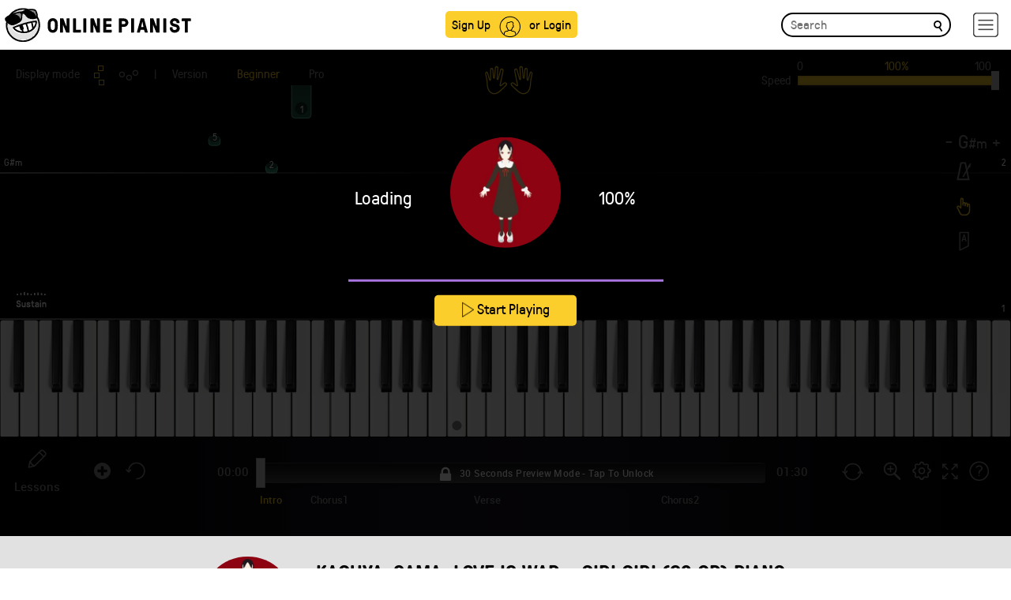

--- FILE ---
content_type: text/html; charset=UTF-8
request_url: https://www.onlinepianist.com/piano-songs/kaguya-sama-love-is-war/giri-giri
body_size: 52610
content:
<!DOCTYPE HTML>

<html lang="en">
<head>
    <title>Giri Giri   Piano Tutorial - Kaguya-sama: Love Is War</title>
    <meta http-equiv="Content-Type" content="text/html; charset=UTF-8" />
    <meta name="viewport" content="width=device-width, initial-scale=1">
    <meta name="Description" content="Learn how to play Giri Giri (S3 OP) by Kaguya-sama: Love Is War on piano with OnlinePianist, a one of a kind animated piano tutorial application." />
    <META NAME="ROBOTS" CONTENT="INDEX, FOLLOW" />
	<meta name="csrf-token" content="wGXpM12i4yIZQGhunA8dW9ADVEo6d3VMpwhL2arQ">
    <meta name="apple-itunes-app" content="app-id=642104967, app-argument=https://www.onlinepianist.com" />

            <link rel="canonical" href="https://www.onlinepianist.com/piano-songs/kaguya-sama-love-is-war/giri-giri" />
<link rel="preconnect" href="https://assets.onlinepianist.com">


<script src="https://assets.onlinepianist.com/assets/js/1.01/jquery.bootstrap.gzip.js"></script>
<script src="/js/main.js?v3"></script>


	

<script defer src="https://assets.onlinepianist.com/assets/js/player/1.1/all.min.gz.js"></script>
<script defer src="/player/api/passparams.js?songid=7347"></script>



      
            



<!-- GDPR Stub File -->
	<script>"use strict"; function _typeof(t) { return (_typeof = "function" == typeof Symbol && "symbol" == typeof Symbol.iterator ? function (t) { return typeof t } : function (t) { return t && "function" == typeof Symbol && t.constructor === Symbol && t !== Symbol.prototype ? "symbol" : typeof t })(t) } !function () { var t = function () { var t, e, o = [], n = window, r = n; for (; r;) { try { if (r.frames.__tcfapiLocator) { t = r; break } } catch (t) { } if (r === n.top) break; r = r.parent } t || (!function t() { var e = n.document, o = !!n.frames.__tcfapiLocator; if (!o) if (e.body) { var r = e.createElement("iframe"); r.style.cssText = "display:none", r.name = "__tcfapiLocator", e.body.appendChild(r) } else setTimeout(t, 5); return !o }(), n.__tcfapi = function () { for (var t = arguments.length, n = new Array(t), r = 0; r < t; r++)n[r] = arguments[r]; if (!n.length) return o; "setGdprApplies" === n[0] ? n.length > 3 && 2 === parseInt(n[1], 10) && "boolean" == typeof n[3] && (e = n[3], "function" == typeof n[2] && n[2]("set", !0)) : "ping" === n[0] ? "function" == typeof n[2] && n[2]({ gdprApplies: e, cmpLoaded: !1, cmpStatus: "stub" }) : o.push(n) }, n.addEventListener("message", (function (t) { var e = "string" == typeof t.data, o = {}; if (e) try { o = JSON.parse(t.data) } catch (t) { } else o = t.data; var n = "object" === _typeof(o) && null !== o ? o.__tcfapiCall : null; n && window.__tcfapi(n.command, n.version, (function (o, r) { var a = { __tcfapiReturn: { returnValue: o, success: r, callId: n.callId } }; t && t.source && t.source.postMessage && t.source.postMessage(e ? JSON.stringify(a) : a, "*") }), n.parameter) }), !1)) }; "undefined" != typeof module ? module.exports = t : t() }();
	</script>

	<!-- CCPA Stub File -->
	<script>(function () { var e = false; var c = window; var t = document; function r() { if (!c.frames["__uspapiLocator"]) { if (t.body) { var a = t.body; var e = t.createElement("iframe"); e.style.cssText = "display:none"; e.name = "__uspapiLocator"; a.appendChild(e) } else { setTimeout(r, 5) } } } r(); function p() { var a = arguments; __uspapi.a = __uspapi.a || []; if (!a.length) { return __uspapi.a } else if (a[0] === "ping") { a[2]({ gdprAppliesGlobally: e, cmpLoaded: false }, true) } else { __uspapi.a.push([].slice.apply(a)) } } function l(t) { var r = typeof t.data === "string"; try { var a = r ? JSON.parse(t.data) : t.data; if (a.__cmpCall) { var n = a.__cmpCall; c.__uspapi(n.command, n.parameter, function (a, e) { var c = { __cmpReturn: { returnValue: a, success: e, callId: n.callId } }; t.source.postMessage(r ? JSON.stringify(c) : c, "*") }) } } catch (a) { } } if (typeof __uspapi !== "function") { c.__uspapi = p; __uspapi.msgHandler = l; c.addEventListener("message", l, false) } })();
	</script>

	<!-- GPP Stub File -->
	<script>window.__gpp_addFrame=function(e){if(!window.frames[e])if(document.body){var t=document.createElement("iframe");t.style.cssText="display:none",t.name=e,document.body.appendChild(t)}else window.setTimeout(window.__gpp_addFrame,10,e)},window.__gpp_stub=function(){var e=arguments;if(__gpp.queue=__gpp.queue||[],__gpp.events=__gpp.events||[],!e.length||1==e.length&&"queue"==e[0])return __gpp.queue;if(1==e.length&&"events"==e[0])return __gpp.events;var t=e[0],p=e.length>1?e[1]:null,s=e.length>2?e[2]:null;if("ping"===t)p({gppVersion:"1.1",cmpStatus:"stub",cmpDisplayStatus:"hidden",signalStatus:"not ready",supportedAPIs:["2:tcfeuv2","5:tcfcav1","6:uspv1","7:usnatv1","8:uscav1","9:usvav1","10:uscov1","11:usutv1","12:usctv1"],cmpId:0,sectionList:[],applicableSections:[],gppString:"",parsedSections:{}},!0);else if("addEventListener"===t){"lastId"in __gpp||(__gpp.lastId=0),__gpp.lastId++;var n=__gpp.lastId;__gpp.events.push({id:n,callback:p,parameter:s}),p({eventName:"listenerRegistered",listenerId:n,data:!0,pingData:{gppVersion:"1.1",cmpStatus:"stub",cmpDisplayStatus:"hidden",signalStatus:"not ready",supportedAPIs:["2:tcfeuv2","5:tcfcav1","6:uspv1","7:usnatv1","8:uscav1","9:usvav1","10:uscov1","11:usutv1","12:usctv1"],cmpId:0,sectionList:[],applicableSections:[],gppString:"",parsedSections:{}}},!0)}else if("removeEventListener"===t){for(var a=!1,i=0;i<__gpp.events.length;i++)if(__gpp.events[i].id==s){__gpp.events.splice(i,1),a=!0;break}p({eventName:"listenerRemoved",listenerId:s,data:a,pingData:{gppVersion:"1.1",cmpStatus:"stub",cmpDisplayStatus:"hidden",signalStatus:"not ready",supportedAPIs:["2:tcfeuv2","5:tcfcav1","6:uspv1","7:usnatv1","8:uscav1","9:usvav1","10:uscov1","11:usutv1","12:usctv1"],cmpId:0,sectionList:[],applicableSections:[],gppString:"",parsedSections:{}}},!0)}else"hasSection"===t?p(!1,!0):"getSection"===t||"getField"===t?p(null,!0):__gpp.queue.push([].slice.apply(e))},window.__gpp_msghandler=function(e){var t="string"==typeof e.data;try{var p=t?JSON.parse(e.data):e.data}catch(e){p=null}if("object"==typeof p&&null!==p&&"__gppCall"in p){var s=p.__gppCall;window.__gpp(s.command,(function(p,n){var a={__gppReturn:{returnValue:p,success:n,callId:s.callId}};e.source.postMessage(t?JSON.stringify(a):a,"*")}),"parameter"in s?s.parameter:null,"version"in s?s.version:"1.1")}},"__gpp"in window&&"function"==typeof window.__gpp||(window.__gpp=window.__gpp_stub,window.addEventListener("message",window.__gpp_msghandler,!1),window.__gpp_addFrame("__gppLocator"));
	</script>

	<script>
		window._sp_queue = [];
		window._sp_ = {
			config: {
				accountId: 1638,
				baseEndpoint: "https://cdn.privacy-mgmt.com",
				usnat: {
					includeUspApi: true,
				},

				gdpr: {},
				events: {
					onMessageChoiceSelect: function () {
						console.log("[event] onMessageChoiceSelect", arguments);
					},
					onMessageReady: function () {
						console.log("[event] onMessageReady", arguments);
					},
					onMessageChoiceError: function () {
						console.log("[event] onMessageChoiceError", arguments);
					},
					onPrivacyManagerAction: function () {
						console.log("[event] onPrivacyManagerAction", arguments);
					},
					onPMCancel: function () {
						console.log("[event] onPMCancel", arguments);
					},
					onMessageReceiveData: function () {
						console.log("[event] onMessageReceiveData", arguments);
					},
					onSPPMObjectReady: function () {
						console.log("[event] onSPPMObjectReady", arguments);
					},

					/* Function required for resurfacing links */
					onConsentReady: function (message_type, uuid, string, info) {
						if (message_type == "usnat" && info.applies) {
							/* code to insert the GPP footer link */
							document.getElementById("pmLink").style.visibility = "visible";
							document.getElementById("pmLink").innerHTML =
								"Do Not Sell or Share My Personal Information";
							document.getElementById("pmLink").onclick = function () {
								/* Set GPP ID */
								window._sp_.usnat.loadPrivacyManagerModal("1035372");
							};
						}
						if (message_type == "gdpr" && info.applies) {
							/* code to insert the GDPR footer link */
							document.getElementById("pmLink").style.visibility = "visible";
							document.getElementById("pmLink").innerHTML =
								"Privacy Preferences";
							document.getElementById("pmLink").onclick = function () {
								/* Set GDPR ID */
								window._sp_.gdpr.loadPrivacyManagerModal("899033");
							};
						}
					},
					onError: function () {
						console.log("[event] onError", arguments);
					},
				},
			},
		};
	</script>
	<script src="https://cdn.privacy-mgmt.com/unified/wrapperMessagingWithoutDetection.js" async></script>	
     <!-- Android manifest -->
    <link rel="manifest" href="/manifest.json">
        <style>
    @font-face {font-family: GT-Pressura;src: url(https://assets.onlinepianist.com/assets/fonts/GT-Pressura/gt-pressura-regular.eot?#iefix) format("embedded-opentype"), url(https://assets.onlinepianist.com/assets/fonts/GT-Pressura/gt-pressura-regular.woff2) format("woff2"), url(https://assets.onlinepianist.com/assets/fonts/GT-Pressura/gt-pressura-regular.woff) format("woff"), url(https://assets.onlinepianist.com/assets/fonts/GT-Pressura/gt-pressura-regular.ttf) format("truetype"), url(https://assets.onlinepianist.com/assets/fonts/GT-Pressura/gt-pressura-regular.svg#font) format("svg");font-weight: 400;font-style: normal;}@font-face {font-family: GT-Pressura-Light;src: url(https://assets.onlinepianist.com/assets/fonts/GT-Pressura/gt-pressura-regular.eot?#iefix) format("embedded-opentype"), url(https://assets.onlinepianist.com/assets/fonts/GT-Pressura/gt-pressura-regular.woff2) format("woff2"), url(https://assets.onlinepianist.com/assets/fonts/GT-Pressura/gt-pressura-regular.woff) format("woff"), url(https://assets.onlinepianist.com/assets/fonts/GT-Pressura/gt-pressura-regular.ttf) format("truetype"), url(https://assets.onlinepianist.com/assets/fonts/GT-Pressura/gt-pressura-regular.svg#font) format("svg");font-weight: lighter;font-style: normal;}@font-face {font-family: GT-Pressura-Bold;src: url(https://assets.onlinepianist.com/assets/fonts/GT-Pressura/gt-pressura-regular.eot?#iefix) format("embedded-opentype"), url(https://assets.onlinepianist.com/assets/fonts/GT-Pressura/gt-pressura-regular.woff2) format("woff2"), url(https://assets.onlinepianist.com/assets/fonts/GT-Pressura/gt-pressura-regular.woff) format("woff"), url(https://assets.onlinepianist.com/assets/fonts/GT-Pressura/gt-pressura-regular.ttf) format("truetype"), url(https://assets.onlinepianist.com/assets/fonts/GT-Pressura/gt-pressura-regular.svg#font) format("svg");font-weight: 700;font-style: normal;}@font-face {font-family: Roboto;src: url(https://assets.onlinepianist.com/assets/fonts/Roboto/roboto-medium.eot?#iefix) format("embedded-opentype"), url(https://assets.onlinepianist.com/assets/fonts/Roboto/roboto-medium.woff2) format("woff2"), url(https://assets.onlinepianist.com/assets/fonts/Roboto/roboto-medium.woff) format("woff"), url(https://assets.onlinepianist.com/assets/fonts/Roboto/roboto-medium.ttf) format("truetype"), url(https://assets.onlinepianist.com/assets/fonts/Roboto/roboto-medium.svg#font) format("svg");font-weight: 400;font-style: normal;}fieldset {padding: 0;margin: 0;border: 0;min-width: 0;}legend {display: block;width: 100%;padding: 0;margin-bottom: 20px;font-size: 21px;line-height: inherit;color: #333;border: 0;border-bottom: 1px solid #e5e5e5;}label {display: inline-block;max-width: 100%;margin-bottom: 5px;font-weight: 700;}input[type="search"] {box-sizing: border-box;}input[type="checkbox"], input[type="radio"] {margin: 4px 0 0;margin-top: 1px\9;line-height: normal;}input[type="file"] {display: block;}input[type="range"] {display: block;width: 100%;}select[multiple], select[size] {height: auto;}input[type="checkbox"]:focus, input[type="file"]:focus, input[type="radio"]:focus {outline: thin dotted;outline: 5px auto -webkit-focus-ring-color;outline-offset: -2px;}output {display: block;padding-top: 7px;font-size: 14px;line-height: 1.42857;color: #555;}.form-control {display: block;width: 100%;height: 34px;padding: 6px 12px;font-size: 14px;line-height: 1.42857;color: #555;background-color: #fff;background-image: none;border: 1px solid #ccc;border-radius: 4px;box-shadow: inset 0 1px 1px rgba(0, 0, 0, 0.075);transition: border-color ease-in-out 0.15s, box-shadow ease-in-out 0.15s;}.form-control:focus {border-color: #66afe9;outline: 0;box-shadow: inset 0 1px 1px rgba(0, 0, 0, 0.075), 0 0 8px rgba(102, 175, 233, 0.6);}.form-control::-moz-placeholder {color: #999;opacity: 1;}.form-control:-ms-input-placeholder {color: #999;}.form-control::-webkit-input-placeholder {color: #999;}.form-control[disabled], .form-control[readonly], fieldset[disabled] .form-control {background-color: #eee;opacity: 1;}.form-control[disabled], fieldset[disabled] .form-control {cursor: not-allowed;}textarea.form-control {height: auto;}input[type="search"] {-webkit-appearance: none;}@media screen and (-webkit-min-device-pixel-ratio: 0) {input[type="date"].form-control, input[type="datetime-local"].form-control, input[type="month"].form-control, input[type="time"].form-control {line-height: 34px;}.input-group-sm input[type="date"], .input-group-sm input[type="datetime-local"], .input-group-sm input[type="month"], .input-group-sm input[type="time"], input[type="date"].input-sm, input[type="datetime-local"].input-sm, input[type="month"].input-sm, input[type="time"].input-sm {line-height: 30px;}.input-group-lg input[type="date"], .input-group-lg input[type="datetime-local"], .input-group-lg input[type="month"], .input-group-lg input[type="time"], input[type="date"].input-lg, input[type="datetime-local"].input-lg, input[type="month"].input-lg, input[type="time"].input-lg {line-height: 46px;}}.form-group {margin-bottom: 15px;}.checkbox, .radio {position: relative;display: block;margin-top: 10px;margin-bottom: 10px;}.checkbox label, .radio label {min-height: 20px;padding-left: 20px;margin-bottom: 0;font-weight: 400;cursor: pointer;}.checkbox input[type="checkbox"], .checkbox-inline input[type="checkbox"], .radio input[type="radio"], .radio-inline input[type="radio"] {position: absolute;margin-left: -20px;margin-top: 4px\9;}.checkbox + .checkbox, .radio + .radio {margin-top: -5px;}.checkbox-inline, .radio-inline {position: relative;display: inline-block;padding-left: 20px;margin-bottom: 0;vertical-align: middle;font-weight: 400;cursor: pointer;}.checkbox-inline + .checkbox-inline, .radio-inline + .radio-inline {margin-top: 0;margin-left: 10px;}fieldset[disabled] input[type="checkbox"], fieldset[disabled] input[type="radio"], input[type="checkbox"].disabled, input[type="checkbox"][disabled], input[type="radio"].disabled, input[type="radio"][disabled] {cursor: not-allowed;}.checkbox-inline.disabled, .radio-inline.disabled, fieldset[disabled] .checkbox-inline, fieldset[disabled] .radio-inline {cursor: not-allowed;}.checkbox.disabled label, .radio.disabled label, fieldset[disabled] .checkbox label, fieldset[disabled] .radio label {cursor: not-allowed;}.form-control-static {padding-top: 7px;padding-bottom: 7px;margin-bottom: 0;min-height: 34px;}.form-control-static.input-lg, .form-control-static.input-sm {padding-left: 0;padding-right: 0;}.input-sm {height: 30px;padding: 5px 10px;font-size: 12px;line-height: 1.5;border-radius: 3px;}select.input-sm {height: 30px;line-height: 30px;}select[multiple].input-sm, textarea.input-sm {height: auto;}.form-group-sm .form-control {height: 30px;padding: 5px 10px;font-size: 12px;line-height: 1.5;border-radius: 3px;}.form-group-sm select.form-control {height: 30px;line-height: 30px;}.form-group-sm select[multiple].form-control, .form-group-sm textarea.form-control {height: auto;}.form-group-sm .form-control-static {height: 30px;min-height: 32px;padding: 6px 10px;font-size: 12px;line-height: 1.5;}.input-lg {height: 46px;padding: 10px 16px;font-size: 18px;line-height: 1.33333;border-radius: 6px;}select.input-lg {height: 46px;line-height: 46px;}select[multiple].input-lg, textarea.input-lg {height: auto;}.form-group-lg .form-control {height: 46px;padding: 10px 16px;font-size: 18px;line-height: 1.33333;border-radius: 6px;}.form-group-lg select.form-control {height: 46px;line-height: 46px;}.form-group-lg select[multiple].form-control, .form-group-lg textarea.form-control {height: auto;}.form-group-lg .form-control-static {height: 46px;min-height: 38px;padding: 11px 16px;font-size: 18px;line-height: 1.33333;}.has-feedback {position: relative;}.has-feedback .form-control {padding-right: 42.5px;}.form-control-feedback {position: absolute;top: 0;right: 0;z-index: 2;display: block;width: 34px;height: 34px;line-height: 34px;text-align: center;pointer-events: none;}.form-group-lg .form-control + .form-control-feedback, .input-group-lg + .form-control-feedback, .input-lg + .form-control-feedback {width: 46px;height: 46px;line-height: 46px;}.form-group-sm .form-control + .form-control-feedback, .input-group-sm + .form-control-feedback, .input-sm + .form-control-feedback {width: 30px;height: 30px;line-height: 30px;}.has-success .checkbox, .has-success .checkbox-inline, .has-success .control-label, .has-success .help-block, .has-success .radio, .has-success .radio-inline, .has-success.checkbox label, .has-success.checkbox-inline label, .has-success.radio label, .has-success.radio-inline label {color: #3c763d;}.has-success .form-control {border-color: #3c763d;box-shadow: inset 0 1px 1px rgba(0, 0, 0, 0.075);}.has-success .form-control:focus {border-color: #2b542c;box-shadow: inset 0 1px 1px rgba(0, 0, 0, 0.075), 0 0 6px #67b168;}.has-success .input-group-addon {color: #3c763d;border-color: #3c763d;background-color: #dff0d8;}.has-success .form-control-feedback {color: #3c763d;}.has-warning .checkbox, .has-warning .checkbox-inline, .has-warning .control-label, .has-warning .help-block, .has-warning .radio, .has-warning .radio-inline, .has-warning.checkbox label, .has-warning.checkbox-inline label, .has-warning.radio label, .has-warning.radio-inline label {color: #8a6d3b;}.has-warning .form-control {border-color: #8a6d3b;box-shadow: inset 0 1px 1px rgba(0, 0, 0, 0.075);}.has-warning .form-control:focus {border-color: #66512c;box-shadow: inset 0 1px 1px rgba(0, 0, 0, 0.075), 0 0 6px #c0a16b;}.has-warning .input-group-addon {color: #8a6d3b;border-color: #8a6d3b;background-color: #fcf8e3;}.has-warning .form-control-feedback {color: #8a6d3b;}.has-error .checkbox, .has-error .checkbox-inline, .has-error .control-label, .has-error .help-block, .has-error .radio, .has-error .radio-inline, .has-error.checkbox label, .has-error.checkbox-inline label, .has-error.radio label, .has-error.radio-inline label {color: #a94442;}.has-error .form-control {border-color: #a94442;box-shadow: inset 0 1px 1px rgba(0, 0, 0, 0.075);}.has-error .form-control:focus {border-color: #843534;box-shadow: inset 0 1px 1px rgba(0, 0, 0, 0.075), 0 0 6px #ce8483;}.has-error .input-group-addon {color: #a94442;border-color: #a94442;background-color: #f2dede;}.has-error .form-control-feedback {color: #a94442;}.has-feedback label ~ .form-control-feedback {top: 25px;}.has-feedback label.sr-only ~ .form-control-feedback {top: 0;}.help-block {display: block;margin-top: 5px;margin-bottom: 10px;color: #737373;}@media (min-width: 768px) {.form-inline .form-group {display: inline-block;margin-bottom: 0;vertical-align: middle;}.form-inline .form-control {display: inline-block;width: auto;vertical-align: middle;}.form-inline .form-control-static {display: inline-block;}.form-inline .input-group {display: inline-table;vertical-align: middle;}.form-inline .input-group .form-control, .form-inline .input-group .input-group-addon, .form-inline .input-group .input-group-btn {width: auto;}.form-inline .input-group > .form-control {width: 100%;}.form-inline .control-label {margin-bottom: 0;vertical-align: middle;}.form-inline .checkbox, .form-inline .radio {display: inline-block;margin-top: 0;margin-bottom: 0;vertical-align: middle;}.form-inline .checkbox label, .form-inline .radio label {padding-left: 0;}.form-inline .checkbox input[type="checkbox"], .form-inline .radio input[type="radio"] {position: relative;margin-left: 0;}.form-inline .has-feedback .form-control-feedback {top: 0;}}.form-horizontal .checkbox, .form-horizontal .checkbox-inline, .form-horizontal .radio, .form-horizontal .radio-inline {margin-top: 0;margin-bottom: 0;padding-top: 7px;}.form-horizontal .checkbox, .form-horizontal .radio {min-height: 27px;}.form-horizontal .form-group {margin-left: -15px;margin-right: -15px;}.form-horizontal .form-group:after, .form-horizontal .form-group:before {content: " ";display: table;}.form-horizontal .form-group:after {clear: both;}@media (min-width: 768px) {.form-horizontal .control-label {text-align: right;margin-bottom: 0;padding-top: 7px;}}.form-horizontal .has-feedback .form-control-feedback {right: 15px;}@media (min-width: 768px) {.form-horizontal .form-group-lg .control-label {padding-top: 14.33333px;font-size: 18px;}}@media (min-width: 768px) {.form-horizontal .form-group-sm .control-label {padding-top: 6px;font-size: 12px;}}html {font-family: sans-serif;-ms-text-size-adjust: 100%;-webkit-text-size-adjust: 100%;}body {margin: 0;}article, aside, details, figcaption, figure, footer, header, hgroup, main, menu, nav, section, summary {display: block;}audio, canvas, progress, video {display: inline-block;vertical-align: baseline;}audio:not([controls]) {display: none;height: 0;}[hidden], template {display: none;}a {background-color: transparent;}a:active, a:hover {outline: 0;}abbr[title] {border-bottom: 1px dotted;}b, strong {font-weight: 700;}dfn {font-style: italic;}.artists p, h1 {font-size: 2em;margin: 0.67em 0;}mark {background: #ff0;color: #000;}small {font-size: 80%;}sub, sup {font-size: 75%;line-height: 0;position: relative;vertical-align: baseline;}sup {top: -0.5em;}sub {bottom: -0.25em;}img {border: 0;}svg:not(:root) {overflow: hidden;}figure {margin: 1em 40px;}hr {box-sizing: content-box;height: 0;}pre {overflow: auto;}code, kbd, pre, samp {font-family: monospace, monospace;font-size: 1em;}.new-modal .modal-body a, button, input, optgroup, select, textarea {color: inherit;font: inherit;margin: 0;}.new-modal .modal-body a, button {overflow: visible;}.new-modal .modal-body a, button, select {text-transform: none;}.new-modal .modal-body a, button, html input[type="button"], input[type="reset"], input[type="submit"] {-webkit-appearance: button;cursor: pointer;}.new-modal .modal-body a[disabled], button[disabled], html input[disabled] {cursor: default;}.new-modal .modal-body a::-moz-focus-inner, button::-moz-focus-inner, input::-moz-focus-inner {border: 0;padding: 0;}input {line-height: normal;}input[type="checkbox"], input[type="radio"] {box-sizing: border-box;padding: 0;}input[type="number"]::-webkit-inner-spin-button, input[type="number"]::-webkit-outer-spin-button {height: auto;}input[type="search"] {-webkit-appearance: textfield;box-sizing: content-box;}input[type="search"]::-webkit-search-cancel-button, input[type="search"]::-webkit-search-decoration {-webkit-appearance: none;}fieldset {border: 1px solid silver;margin: 0 2px;padding: 0.35em 0.625em 0.75em;}legend {border: 0;padding: 0;}textarea {overflow: auto;}optgroup {font-weight: 700;}table {border-collapse: collapse;border-spacing: 0;}td, th {padding: 0;}* {box-sizing: border-box;}:after, :before {box-sizing: border-box;}html {font-size: 10px;-webkit-tap-highlight-color: transparent;}body {font-family: "Helvetica Neue", Helvetica, Arial, sans-serif;font-size: 14px;line-height: 1.42857;color: #333;background-color: #fff;}.new-modal .modal-body a, button, input, select, textarea {font-family: inherit;font-size: inherit;line-height: inherit;}a {color: #337ab7;text-decoration: none;}a:focus, a:hover {color: #23527c;text-decoration: underline;}a:focus {outline: thin dotted;outline: 5px auto -webkit-focus-ring-color;outline-offset: -2px;}figure {margin: 0;}img {vertical-align: middle;}.img-responsive {display: block;max-width: 100%;height: auto;}.img-rounded {border-radius: 6px;}.img-thumbnail {padding: 4px;line-height: 1.42857;background-color: #fff;border: 1px solid #ddd;border-radius: 4px;transition: all 0.2s ease-in-out;display: inline-block;max-width: 100%;height: auto;}.img-circle {border-radius: 50%;}hr {margin-top: 20px;margin-bottom: 20px;border: 0;border-top: 1px solid #eee;}.sr-only {position: absolute;width: 1px;height: 1px;margin: -1px;padding: 0;overflow: hidden;clip: rect(0, 0, 0, 0);border: 0;}.sr-only-focusable:active, .sr-only-focusable:focus {position: static;width: auto;height: auto;margin: 0;overflow: visible;clip: auto;}[role="button"] {cursor: pointer;}.animated-tutorials h3, .artists p, .device div p, .h1, .h2, .h3, .h4, .h5, .h6, h1, h2, h3, h4, h5, h6 {font-family: inherit;font-weight: 500;line-height: 1.1;color: inherit;}.animated-tutorials h3 .small, .animated-tutorials h3 small, .artists p .small, .artists p small, .device div p .small, .device div p small, .h1 .small, .h1 small, .h2 .small, .h2 small, .h3 .small, .h3 small, .h4 .small, .h4 small, .h5 .small, .h5 small, .h6 .small, .h6 small, h1 .small, h1 small, h2 .small, h2 small, h3 .small, h3 small, h4 .small, h4 small, h5 .small, h5 small, h6 .small, h6 small {font-weight: 400;line-height: 1;color: #777;}.animated-tutorials h3, .artists p, .device div p, .h1, .h2, .h3, h1, h2, h3 {margin-top: 20px;margin-bottom: 10px;}.animated-tutorials h3 .small, .animated-tutorials h3 small, .artists p .small, .artists p small, .device div p .small, .device div p small, .h1 .small, .h1 small, .h2 .small, .h2 small, .h3 .small, .h3 small, h1 .small, h1 small, h2 .small, h2 small, h3 .small, h3 small {font-size: 65%;}.h4, .h5, .h6, h4, h5, h6 {margin-top: 10px;margin-bottom: 10px;}.h4 .small, .h4 small, .h5 .small, .h5 small, .h6 .small, .h6 small, h4 .small, h4 small, h5 .small, h5 small, h6 .small, h6 small {font-size: 75%;}.artists p, .h1, h1 {font-size: 36px;}.animated-tutorials h3, .device div p, .h2, h2 {font-size: 30px;}.h3, h3 {font-size: 24px;}.h4, h4 {font-size: 18px;}.h5, h5 {font-size: 14px;}.h6, h6 {font-size: 12px;}p {margin: 0 0 10px;}.lead {margin-bottom: 20px;font-size: 16px;font-weight: 300;line-height: 1.4;}@media (min-width: 768px) {.lead {font-size: 21px;}}.small, small {font-size: 85%;}.mark, mark {background-color: #fcf8e3;padding: 0.2em;}.text-left {text-align: left;}.text-right {text-align: right;}.text-center {text-align: center;}.text-justify {text-align: justify;}.text-nowrap {white-space: nowrap;}.text-lowercase {text-transform: lowercase;}.initialism, .text-uppercase {text-transform: uppercase;}.text-capitalize {text-transform: capitalize;}.text-muted {color: #777;}.text-primary {color: #337ab7;}a.text-primary:focus, a.text-primary:hover {color: #286090;}.text-success {color: #3c763d;}a.text-success:focus, a.text-success:hover {color: #2b542c;}.text-info {color: #31708f;}a.text-info:focus, a.text-info:hover {color: #245269;}.text-warning {color: #8a6d3b;}a.text-warning:focus, a.text-warning:hover {color: #66512c;}.text-danger {color: #a94442;}a.text-danger:focus, a.text-danger:hover {color: #843534;}.bg-primary {color: #fff;}.bg-primary {background-color: #337ab7;}a.bg-primary:focus, a.bg-primary:hover {background-color: #286090;}.bg-success {background-color: #dff0d8;}a.bg-success:focus, a.bg-success:hover {background-color: #c1e2b3;}.bg-info {background-color: #d9edf7;}a.bg-info:focus, a.bg-info:hover {background-color: #afd9ee;}.bg-warning {background-color: #fcf8e3;}a.bg-warning:focus, a.bg-warning:hover {background-color: #f7ecb5;}.bg-danger {background-color: #f2dede;}a.bg-danger:focus, a.bg-danger:hover {background-color: #e4b9b9;}.page-header {padding-bottom: 9px;margin: 40px 0 20px;border-bottom: 1px solid #eee;}ol, ul {margin-top: 0;margin-bottom: 10px;}ol ol, ol ul, ul ol, ul ul {margin-bottom: 0;}.list-unstyled {padding-left: 0;list-style: none;}.list-inline {padding-left: 0;list-style: none;margin-left: -5px;}.list-inline > li {display: inline-block;padding-left: 5px;padding-right: 5px;}dl {margin-top: 0;margin-bottom: 20px;}dd, dt {line-height: 1.42857;}dt {font-weight: 700;}dd {margin-left: 0;}.dl-horizontal dd:after, .dl-horizontal dd:before {content: " ";display: table;}.dl-horizontal dd:after {clear: both;}@media (min-width: 768px) {.dl-horizontal dt {float: left;width: 160px;clear: left;text-align: right;overflow: hidden;text-overflow: ellipsis;white-space: nowrap;}.dl-horizontal dd {margin-left: 180px;}}abbr[data-original-title], abbr[title] {cursor: help;border-bottom: 1px dotted #777;}.initialism {font-size: 90%;}blockquote {padding: 10px 20px;margin: 0 0 20px;font-size: 17.5px;border-left: 5px solid #eee;}blockquote ol:last-child, blockquote p:last-child, blockquote ul:last-child {margin-bottom: 0;}blockquote .small, blockquote footer, blockquote small {display: block;font-size: 80%;line-height: 1.42857;color: #777;}blockquote .small:before, blockquote footer:before, blockquote small:before {content: "\2014 \00A0";}.blockquote-reverse, blockquote.pull-right {padding-right: 15px;padding-left: 0;border-right: 5px solid #eee;border-left: 0;text-align: right;}.blockquote-reverse .small:before, .blockquote-reverse footer:before, .blockquote-reverse small:before, blockquote.pull-right .small:before, blockquote.pull-right footer:before, blockquote.pull-right small:before {content: "";}.blockquote-reverse .small:after, .blockquote-reverse footer:after, .blockquote-reverse small:after, blockquote.pull-right .small:after, blockquote.pull-right footer:after, blockquote.pull-right small:after {content: "\00A0 \2014";}address {margin-bottom: 20px;font-style: normal;line-height: 1.42857;}.container {margin-right: auto;margin-left: auto;padding-left: 15px;padding-right: 15px;}.container:after, .container:before {content: " ";display: table;}.container:after {clear: both;}@media (min-width: 768px) {.container {width: 750px;}}@media (min-width: 992px) {.container {width: 970px;}}@media (min-width: 1200px) {.container {width: 64vw;max-width:1170px;}}.container-fluid {margin-right: auto;margin-left: auto;padding-left: 15px;padding-right: 15px;}.container-fluid:after, .container-fluid:before {content: " ";display: table;}.container-fluid:after {clear: both;}.row {margin-left: -15px;margin-right: -15px;}.row:after, .row:before {content: " ";display: table;}.row:after {clear: both;}.col-lg-1, .col-lg-10, .col-lg-11, .col-lg-12, .col-lg-2, .col-lg-3, .col-lg-4, .col-lg-5, .col-lg-6, .col-lg-7, .col-lg-8, .col-lg-9, .col-md-1, .col-md-10, .col-md-11, .col-md-12, .col-md-2, .col-md-3, .col-md-4, .col-md-5, .col-md-6, .col-md-7, .col-md-8, .col-md-9, .col-sm-1, .col-sm-10, .col-sm-11, .col-sm-12, .col-sm-2, .col-sm-3, .col-sm-4, .col-sm-5, .col-sm-6, .col-sm-7, .col-sm-8, .col-sm-9, .col-xs-1, .col-xs-10, .col-xs-11, .col-xs-12, .col-xs-2, .col-xs-3, .col-xs-4, .col-xs-5, .col-xs-6, .col-xs-7, .col-xs-8, .col-xs-9 {position: relative;min-height: 1px;padding-left: 15px;padding-right: 15px;}.col-xs-1, .col-xs-10, .col-xs-11, .col-xs-12, .col-xs-2, .col-xs-3, .col-xs-4, .col-xs-5, .col-xs-6, .col-xs-7, .col-xs-8, .col-xs-9 {float: left;}.col-xs-1 {width: 8.33333%;}.col-xs-2 {width: 16.66667%;}.col-xs-3 {width: 25%;}.col-xs-4 {width: 33.33333%;}.col-xs-5 {width: 41.66667%;}.col-xs-6 {width: 50%;}.col-xs-7 {width: 58.33333%;}.col-xs-8 {width: 66.66667%;}.col-xs-9 {width: 75%;}.col-xs-10 {width: 83.33333%;}.col-xs-11 {width: 91.66667%;}.col-xs-12 {width: 100%;}.col-xs-pull-0 {right: auto;}.col-xs-pull-1 {right: 8.33333%;}.col-xs-pull-2 {right: 16.66667%;}.col-xs-pull-3 {right: 25%;}.col-xs-pull-4 {right: 33.33333%;}.col-xs-pull-5 {right: 41.66667%;}.col-xs-pull-6 {right: 50%;}.col-xs-pull-7 {right: 58.33333%;}.col-xs-pull-8 {right: 66.66667%;}.col-xs-pull-9 {right: 75%;}.col-xs-pull-10 {right: 83.33333%;}.col-xs-pull-11 {right: 91.66667%;}.col-xs-pull-12 {right: 100%;}.col-xs-push-0 {left: auto;}.col-xs-push-1 {left: 8.33333%;}.col-xs-push-2 {left: 16.66667%;}.col-xs-push-3 {left: 25%;}.col-xs-push-4 {left: 33.33333%;}.col-xs-push-5 {left: 41.66667%;}.col-xs-push-6 {left: 50%;}.col-xs-push-7 {left: 58.33333%;}.col-xs-push-8 {left: 66.66667%;}.col-xs-push-9 {left: 75%;}.col-xs-push-10 {left: 83.33333%;}.col-xs-push-11 {left: 91.66667%;}.col-xs-push-12 {left: 100%;}.col-xs-offset-0 {margin-left: 0;}.col-xs-offset-1 {margin-left: 8.33333%;}.col-xs-offset-2 {margin-left: 16.66667%;}.col-xs-offset-3 {margin-left: 25%;}.col-xs-offset-4 {margin-left: 33.33333%;}.col-xs-offset-5 {margin-left: 41.66667%;}.col-xs-offset-6 {margin-left: 50%;}.col-xs-offset-7 {margin-left: 58.33333%;}.col-xs-offset-8 {margin-left: 66.66667%;}.col-xs-offset-9 {margin-left: 75%;}.col-xs-offset-10 {margin-left: 83.33333%;}.col-xs-offset-11 {margin-left: 91.66667%;}.col-xs-offset-12 {margin-left: 100%;}@media (min-width: 768px) {.col-sm-1, .col-sm-10, .col-sm-11, .col-sm-12, .col-sm-2, .col-sm-3, .col-sm-4, .col-sm-5, .col-sm-6, .col-sm-7, .col-sm-8, .col-sm-9 {float: left;}.col-sm-1 {width: 8.33333%;}.col-sm-2 {width: 16.66667%;}.col-sm-3 {width: 25%;}.col-sm-4 {width: 33.33333%;}.col-sm-5 {width: 41.66667%;}.col-sm-6 {width: 50%;}.col-sm-7 {width: 58.33333%;}.col-sm-8 {width: 66.66667%;}.col-sm-9 {width: 75%;}.col-sm-10 {width: 83.33333%;}.col-sm-11 {width: 91.66667%;}.col-sm-12 {width: 100%;}.col-sm-pull-0 {right: auto;}.col-sm-pull-1 {right: 8.33333%;}.col-sm-pull-2 {right: 16.66667%;}.col-sm-pull-3 {right: 25%;}.col-sm-pull-4 {right: 33.33333%;}.col-sm-pull-5 {right: 41.66667%;}.col-sm-pull-6 {right: 50%;}.col-sm-pull-7 {right: 58.33333%;}.col-sm-pull-8 {right: 66.66667%;}.col-sm-pull-9 {right: 75%;}.col-sm-pull-10 {right: 83.33333%;}.col-sm-pull-11 {right: 91.66667%;}.col-sm-pull-12 {right: 100%;}.col-sm-push-0 {left: auto;}.col-sm-push-1 {left: 8.33333%;}.col-sm-push-2 {left: 16.66667%;}.col-sm-push-3 {left: 25%;}.col-sm-push-4 {left: 33.33333%;}.col-sm-push-5 {left: 41.66667%;}.col-sm-push-6 {left: 50%;}.col-sm-push-7 {left: 58.33333%;}.col-sm-push-8 {left: 66.66667%;}.col-sm-push-9 {left: 75%;}.col-sm-push-10 {left: 83.33333%;}.col-sm-push-11 {left: 91.66667%;}.col-sm-push-12 {left: 100%;}.col-sm-offset-0 {margin-left: 0;}.col-sm-offset-1 {margin-left: 8.33333%;}.col-sm-offset-2 {margin-left: 16.66667%;}.col-sm-offset-3 {margin-left: 25%;}.col-sm-offset-4 {margin-left: 33.33333%;}.col-sm-offset-5 {margin-left: 41.66667%;}.col-sm-offset-6 {margin-left: 50%;}.col-sm-offset-7 {margin-left: 58.33333%;}.col-sm-offset-8 {margin-left: 66.66667%;}.col-sm-offset-9 {margin-left: 75%;}.col-sm-offset-10 {margin-left: 83.33333%;}.col-sm-offset-11 {margin-left: 91.66667%;}.col-sm-offset-12 {margin-left: 100%;}}@media (min-width: 992px) {.col-md-1, .col-md-10, .col-md-11, .col-md-12, .col-md-2, .col-md-3, .col-md-4, .col-md-5, .col-md-6, .col-md-7, .col-md-8, .col-md-9 {float: left;}.col-md-1 {width: 8.33333%;}.col-md-2 {width: 16.66667%;}.col-md-3 {width: 25%;}.col-md-4 {width: 33.33333%;}.col-md-5 {width: 41.66667%;}.col-md-6 {width: 50%;}.col-md-7 {width: 58.33333%;}.col-md-8 {width: 66.66667%;}.col-md-9 {width: 75%;}.col-md-10 {width: 83.33333%;}.col-md-11 {width: 91.66667%;}.col-md-12 {width: 100%;}.col-md-pull-0 {right: auto;}.col-md-pull-1 {right: 8.33333%;}.col-md-pull-2 {right: 16.66667%;}.col-md-pull-3 {right: 25%;}.col-md-pull-4 {right: 33.33333%;}.col-md-pull-5 {right: 41.66667%;}.col-md-pull-6 {right: 50%;}.col-md-pull-7 {right: 58.33333%;}.col-md-pull-8 {right: 66.66667%;}.col-md-pull-9 {right: 75%;}.col-md-pull-10 {right: 83.33333%;}.col-md-pull-11 {right: 91.66667%;}.col-md-pull-12 {right: 100%;}.col-md-push-0 {left: auto;}.col-md-push-1 {left: 8.33333%;}.col-md-push-2 {left: 16.66667%;}.col-md-push-3 {left: 25%;}.col-md-push-4 {left: 33.33333%;}.col-md-push-5 {left: 41.66667%;}.col-md-push-6 {left: 50%;}.col-md-push-7 {left: 58.33333%;}.col-md-push-8 {left: 66.66667%;}.col-md-push-9 {left: 75%;}.col-md-push-10 {left: 83.33333%;}.col-md-push-11 {left: 91.66667%;}.col-md-push-12 {left: 100%;}.col-md-offset-0 {margin-left: 0;}.col-md-offset-1 {margin-left: 8.33333%;}.col-md-offset-2 {margin-left: 16.66667%;}.col-md-offset-3 {margin-left: 25%;}.col-md-offset-4 {margin-left: 33.33333%;}.col-md-offset-5 {margin-left: 41.66667%;}.col-md-offset-6 {margin-left: 50%;}.col-md-offset-7 {margin-left: 58.33333%;}.col-md-offset-8 {margin-left: 66.66667%;}.col-md-offset-9 {margin-left: 75%;}.col-md-offset-10 {margin-left: 83.33333%;}.col-md-offset-11 {margin-left: 91.66667%;}.col-md-offset-12 {margin-left: 100%;}}@media (min-width: 1200px) {.col-lg-1, .col-lg-10, .col-lg-11, .col-lg-12, .col-lg-2, .col-lg-3, .col-lg-4, .col-lg-5, .col-lg-6, .col-lg-7, .col-lg-8, .col-lg-9 {float: left;}.col-lg-1 {width: 8.33333%;}.col-lg-2 {width: 16.66667%;}.col-lg-3 {width: 25%;}.col-lg-4 {width: 33.33333%;}.col-lg-5 {width: 41.66667%;}.col-lg-6 {width: 50%;}.col-lg-7 {width: 58.33333%;}.col-lg-8 {width: 66.66667%;}.col-lg-9 {width: 75%;}.col-lg-10 {width: 83.33333%;}.col-lg-11 {width: 91.66667%;}.col-lg-12 {width: 100%;}.col-lg-pull-0 {right: auto;}.col-lg-pull-1 {right: 8.33333%;}.col-lg-pull-2 {right: 16.66667%;}.col-lg-pull-3 {right: 25%;}.col-lg-pull-4 {right: 33.33333%;}.col-lg-pull-5 {right: 41.66667%;}.col-lg-pull-6 {right: 50%;}.col-lg-pull-7 {right: 58.33333%;}.col-lg-pull-8 {right: 66.66667%;}.col-lg-pull-9 {right: 75%;}.col-lg-pull-10 {right: 83.33333%;}.col-lg-pull-11 {right: 91.66667%;}.col-lg-pull-12 {right: 100%;}.col-lg-push-0 {left: auto;}.col-lg-push-1 {left: 8.33333%;}.col-lg-push-2 {left: 16.66667%;}.col-lg-push-3 {left: 25%;}.col-lg-push-4 {left: 33.33333%;}.col-lg-push-5 {left: 41.66667%;}.col-lg-push-6 {left: 50%;}.col-lg-push-7 {left: 58.33333%;}.col-lg-push-8 {left: 66.66667%;}.col-lg-push-9 {left: 75%;}.col-lg-push-10 {left: 83.33333%;}.col-lg-push-11 {left: 91.66667%;}.col-lg-push-12 {left: 100%;}.col-lg-offset-0 {margin-left: 0;}.col-lg-offset-1 {margin-left: 8.33333%;}.col-lg-offset-2 {margin-left: 16.66667%;}.col-lg-offset-3 {margin-left: 25%;}.col-lg-offset-4 {margin-left: 33.33333%;}.col-lg-offset-5 {margin-left: 41.66667%;}.col-lg-offset-6 {margin-left: 50%;}.col-lg-offset-7 {margin-left: 58.33333%;}.col-lg-offset-8 {margin-left: 66.66667%;}.col-lg-offset-9 {margin-left: 75%;}.col-lg-offset-10 {margin-left: 83.33333%;}.col-lg-offset-11 {margin-left: 91.66667%;}.col-lg-offset-12 {margin-left: 100%;}}.fade {opacity: 0;transition: opacity 0.15s linear;}.fade.in {opacity: 1;}.collapse {display: none;}.collapse.in {display: block;}tr.collapse.in {display: table-row;}tbody.collapse.in {display: table-row-group;}.collapsing {position: relative;height: 0;overflow: hidden;transition-property: height, visibility;transition-duration: 0.35s;transition-timing-function: ease;}.caret {display: inline-block;width: 0;height: 0;margin-left: 2px;vertical-align: middle;border-top: 4px dashed;border-top: 4px solid\9;border-right: 4px solid transparent;border-left: 4px solid transparent;}.dropdown, .dropup {position: relative;}.dropdown-toggle:focus {outline: 0;}.dropdown-menu {position: absolute;top: 100%;left: 0;z-index: 1000;display: none;float: left;min-width: 160px;padding: 5px 0;margin: 0 0 0;list-style: none;font-size: 14px;text-align: left;background-color: #fff;border: 1px solid #ccc;border: 1px solid rgba(0, 0, 0, 0.15);border-radius: 4px;box-shadow: 0 6px 12px rgba(0, 0, 0, 0.175);background-clip: padding-box;}.dropdown-menu.pull-right {right: 0;left: auto;}.dropdown-menu .divider {height: 1px;margin: 9px 0;overflow: hidden;background-color: #e5e5e5;}.dropdown-menu > li > a {display: block;padding: 3px 20px;clear: both;font-weight: 400;line-height: 1.42857;color: #333;white-space: nowrap;}.dropdown-menu > li > a:focus, .dropdown-menu > li > a:hover {text-decoration: none;color: #262626;background-color: #f5f5f5;}.dropdown-menu > .active > a, .dropdown-menu > .active > a:focus, .dropdown-menu > .active > a:hover {color: #fff;text-decoration: none;outline: 0;background-color: #337ab7;}.dropdown-menu > .disabled > a, .dropdown-menu > .disabled > a:focus, .dropdown-menu > .disabled > a:hover {color: #777;}.dropdown-menu > .disabled > a:focus, .dropdown-menu > .disabled > a:hover {text-decoration: none;background-color: transparent;background-image: none;filter: progid:DXImageTransform.Microsoft.gradient(enabled=false);cursor: not-allowed;}.open > .dropdown-menu {display: block;}.open > a {outline: 0;}.dropdown-menu-right {left: auto;right: 0;}.dropdown-menu-left {left: 0;right: auto;}.dropdown-header {display: block;padding: 3px 20px;font-size: 12px;line-height: 1.42857;color: #777;white-space: nowrap;}.dropdown-backdrop {position: fixed;left: 0;right: 0;bottom: 0;top: 0;z-index: 990;}.pull-right > .dropdown-menu {right: 0;left: auto;}.dropup .caret, .navbar-fixed-bottom .dropdown .caret {border-top: 0;border-bottom: 4px dashed;border-bottom: 4px solid\9;content: "";}.dropup .dropdown-menu, .navbar-fixed-bottom .dropdown .dropdown-menu {top: auto;bottom: 100%;margin-bottom: 2px;}@media (min-width: 768px) {.navbar-right .dropdown-menu {right: 0;left: auto;}.navbar-right .dropdown-menu-left {left: 0;right: auto;}}.nav {margin-bottom: 0;padding-left: 0;list-style: none;}.nav:after, .nav:before {content: " ";display: table;}.nav:after {clear: both;}.nav > li {position: relative;display: block;}.nav > li > a {position: relative;display: block;padding: 10px 15px;}.nav > li > a:focus, .nav > li > a:hover {text-decoration: none;background-color: #eee;}.nav > li.disabled > a {color: #777;}.nav > li.disabled > a:focus, .nav > li.disabled > a:hover {color: #777;text-decoration: none;background-color: transparent;cursor: not-allowed;}.nav .open > a, .nav .open > a:focus, .nav .open > a:hover {background-color: #eee;border-color: #337ab7;}.nav .nav-divider {height: 1px;margin: 9px 0;overflow: hidden;background-color: #e5e5e5;}.nav > li > a > img {max-width: none;}.nav-tabs {border-bottom: 1px solid #ddd;}.nav-tabs > li {float: left;margin-bottom: -1px;}.nav-tabs > li > a {margin-right: 2px;line-height: 1.42857;border: 1px solid transparent;border-radius: 4px 4px 0 0;}.nav-tabs > li > a:hover {border-color: #eee #eee #ddd;}.nav-tabs > li.active > a, .nav-tabs > li.active > a:focus, .nav-tabs > li.active > a:hover {color: #555;background-color: #fff;border: 1px solid #ddd;border-bottom-color: transparent;cursor: default;}.nav-pills > li {float: left;}.nav-pills > li > a {border-radius: 4px;}.nav-pills > li + li {margin-left: 2px;}.nav-pills > li.active > a, .nav-pills > li.active > a:focus, .nav-pills > li.active > a:hover {color: #fff;background-color: #337ab7;}.nav-stacked > li {float: none;}.nav-stacked > li + li {margin-top: 2px;margin-left: 0;}.nav-justified, .nav-tabs.nav-justified {width: 100%;}.nav-justified > li, .nav-tabs.nav-justified > li {float: none;}.nav-justified > li > a, .nav-tabs.nav-justified > li > a {text-align: center;margin-bottom: 5px;}.nav-justified > .dropdown .dropdown-menu {top: auto;left: auto;}@media (min-width: 768px) {.nav-justified > li, .nav-tabs.nav-justified > li {display: table-cell;width: 1%;}.nav-justified > li > a, .nav-tabs.nav-justified > li > a {margin-bottom: 0;}}.nav-tabs-justified, .nav-tabs.nav-justified {border-bottom: 0;}.nav-tabs-justified > li > a, .nav-tabs.nav-justified > li > a {margin-right: 0;border-radius: 4px;}.nav-tabs-justified > .active > a, .nav-tabs-justified > .active > a:focus, .nav-tabs-justified > .active > a:hover, .nav-tabs.nav-justified > .active > a, .nav-tabs.nav-justified > .active > a:focus, .nav-tabs.nav-justified > .active > a:hover {border: 1px solid #ddd;}@media (min-width: 768px) {.nav-tabs-justified > li > a, .nav-tabs.nav-justified > li > a {border-bottom: 1px solid #ddd;border-radius: 4px 4px 0 0;}.nav-tabs-justified > .active > a, .nav-tabs-justified > .active > a:focus, .nav-tabs-justified > .active > a:hover, .nav-tabs.nav-justified > .active > a, .nav-tabs.nav-justified > .active > a:focus, .nav-tabs.nav-justified > .active > a:hover {border-bottom-color: #fff;}}.tab-content > .tab-pane {display: none;}.tab-content > .active {display: block;}.nav-tabs .dropdown-menu {margin-top: -1px;border-top-right-radius: 0;border-top-left-radius: 0;}.navbar {position: relative;min-height: 50px;margin-bottom: 20px;border: 1px solid transparent;}.navbar:after, .navbar:before {content: " ";display: table;}.navbar:after {clear: both;}@media (min-width: 768px) {.navbar {border-radius: 4px;}}.navbar-header:after, .navbar-header:before {content: " ";display: table;}.navbar-header:after {clear: both;}@media (min-width: 768px) {.navbar-header {float: left;}}.navbar-collapse {overflow-x: visible;padding-right: 15px;padding-left: 15px;border-top: 1px solid transparent;box-shadow: inset 0 1px 0 rgba(255, 255, 255, 0.1);-webkit-overflow-scrolling: touch;}.navbar-collapse:after, .navbar-collapse:before {content: " ";display: table;}.navbar-collapse:after {clear: both;}.navbar-collapse.in {overflow-y: auto;}@media (min-width: 768px) {.navbar-collapse {width: auto;border-top: 0;box-shadow: none;}.navbar-collapse.collapse {display: block !important;height: auto !important;padding-bottom: 0;overflow: visible !important;}.navbar-collapse.in {overflow-y: visible;}.navbar-fixed-bottom .navbar-collapse, .navbar-fixed-top .navbar-collapse, .navbar-static-top .navbar-collapse {padding-left: 0;padding-right: 0;}}.navbar-fixed-bottom .navbar-collapse, .navbar-fixed-top .navbar-collapse {max-height: 340px;}@media (max-device-width: 480px) and (orientation: landscape) {.navbar-fixed-bottom .navbar-collapse, .navbar-fixed-top .navbar-collapse {max-height: 200px;}}.container-fluid > .navbar-collapse, .container-fluid > .navbar-header, .container > .navbar-collapse, .container > .navbar-header {margin-right: -15px;margin-left: -15px;}@media (min-width: 768px) {.container-fluid > .navbar-collapse, .container-fluid > .navbar-header, .container > .navbar-collapse, .container > .navbar-header {margin-right: 0;margin-left: 0;}}.navbar-static-top {z-index: 1000;border-width: 0 0 1px;}@media (min-width: 768px) {.navbar-static-top {border-radius: 0;}}.navbar-fixed-bottom, .navbar-fixed-top {position: fixed;right: 0;left: 0;z-index: 1030;}@media (min-width: 768px) {.navbar-fixed-bottom, .navbar-fixed-top {border-radius: 0;}}.navbar-fixed-top {top: 0;border-width: 0 0 1px;}.navbar-fixed-bottom {bottom: 0;margin-bottom: 0;border-width: 1px 0 0;}.navbar-brand {float: left;padding: 15px 15px;font-size: 18px;line-height: 20px;height: 50px;}.navbar-brand:focus, .navbar-brand:hover {text-decoration: none;}.navbar-brand > img {display: block;}@media (min-width: 768px) {.navbar > .container .navbar-brand, .navbar > .container-fluid .navbar-brand {margin-left: -15px;}}.navbar-toggle {position: relative;float: right;margin-right: 15px;padding: 9px 10px;margin-top: 8px;margin-bottom: 8px;background-color: transparent;background-image: none;border: 1px solid transparent;border-radius: 4px;}.navbar-toggle:focus {outline: 0;}.navbar-toggle .icon-bar {display: block;width: 22px;height: 2px;border-radius: 1px;}.navbar-toggle .icon-bar + .icon-bar {margin-top: 4px;}@media (min-width: 768px) {.navbar-toggle {display: none;}}.navbar-nav {margin: 7.5px -15px;}.navbar-nav > li > a {padding-top: 10px;padding-bottom: 10px;line-height: 20px;}@media (max-width: 767px) {.navbar-nav .open .dropdown-menu {position: static;float: none;width: auto;margin-top: 0;background-color: transparent;border: 0;box-shadow: none;}.navbar-nav .open .dropdown-menu .dropdown-header, .navbar-nav .open .dropdown-menu > li > a {padding: 5px 15px 5px 25px;}.navbar-nav .open .dropdown-menu > li > a {line-height: 20px;}.navbar-nav .open .dropdown-menu > li > a:focus, .navbar-nav .open .dropdown-menu > li > a:hover {background-image: none;}}@media (min-width: 768px) {.navbar-nav {float: left;margin: 0;}.navbar-nav > li {float: left;}.navbar-nav > li > a {padding-top: 15px;padding-bottom: 15px;}}.navbar-form {margin-left: -15px;margin-right: -15px;padding: 10px 15px;border-top: 1px solid transparent;border-bottom: 1px solid transparent;box-shadow: inset 0 1px 0 rgba(255, 255, 255, 0.1), 0 1px 0 rgba(255, 255, 255, 0.1);margin-top: 8px;margin-bottom: 8px;}@media (min-width: 768px) {.navbar-form .form-group {display: inline-block;margin-bottom: 0;vertical-align: middle;}.navbar-form .form-control {display: inline-block;width: auto;vertical-align: middle;}.navbar-form .form-control-static {display: inline-block;}.navbar-form .input-group {display: inline-table;vertical-align: middle;}.navbar-form .input-group .form-control, .navbar-form .input-group .input-group-addon, .navbar-form .input-group .input-group-btn {width: auto;}.navbar-form .input-group > .form-control {width: 100%;}.navbar-form .control-label {margin-bottom: 0;vertical-align: middle;}.navbar-form .checkbox, .navbar-form .radio {display: inline-block;margin-top: 0;margin-bottom: 0;vertical-align: middle;}.navbar-form .checkbox label, .navbar-form .radio label {padding-left: 0;}.navbar-form .checkbox input[type="checkbox"], .navbar-form .radio input[type="radio"] {position: relative;margin-left: 0;}.navbar-form .has-feedback .form-control-feedback {top: 0;}}@media (max-width: 767px) {.navbar-form .form-group {margin-bottom: 5px;}.navbar-form .form-group:last-child {margin-bottom: 0;}}@media (min-width: 768px) {.navbar-form {width: auto;border: 0;margin-left: 0;margin-right: 0;padding-top: 0;padding-bottom: 0;box-shadow: none;}}.navbar-nav > li > .dropdown-menu {margin-top: 0;border-top-right-radius: 0;border-top-left-radius: 0;}.navbar-fixed-bottom .navbar-nav > li > .dropdown-menu {margin-bottom: 0;border-top-right-radius: 4px;border-top-left-radius: 4px;border-bottom-right-radius: 0;border-bottom-left-radius: 0;}.navbar-btn {margin-top: 8px;margin-bottom: 8px;}.navbar-btn.btn-sm {margin-top: 10px;margin-bottom: 10px;}.navbar-btn.btn-xs {margin-top: 14px;margin-bottom: 14px;}.navbar-text {margin-top: 15px;margin-bottom: 15px;}@media (min-width: 768px) {.navbar-text {float: left;margin-left: 15px;margin-right: 15px;}}@media (min-width: 768px) {.navbar-left {float: left !important;}.navbar-right {float: right !important;margin-right: -15px;}.navbar-right ~ .navbar-right {margin-right: 0;}}.navbar-default {background-color: #a874de;border-color: none;}.navbar-default .navbar-brand {color: rgba(255, 255, 255, 0.43);}.navbar-default .navbar-brand:focus, .navbar-default .navbar-brand:hover {color: rgba(230, 230, 230, 0.43);background-color: transparent;}.navbar-default .navbar-text {color: #777;}.navbar-default .navbar-nav > li > a {color: rgba(255, 255, 255, 0.43);}.navbar-default .navbar-nav > li > a:focus, .navbar-default .navbar-nav > li > a:hover {color: #fff;background-color: transparent;}.navbar-default .navbar-nav > .active > a, .navbar-default .navbar-nav > .active > a:focus, .navbar-default .navbar-nav > .active > a:hover {color: #555;background-color: #9759d8;}.navbar-default .navbar-nav > .disabled > a, .navbar-default .navbar-nav > .disabled > a:focus, .navbar-default .navbar-nav > .disabled > a:hover {color: #ccc;background-color: transparent;}.navbar-default .navbar-toggle {border-color: none;}.navbar-default .navbar-toggle:focus, .navbar-default .navbar-toggle:hover {background-color: none;}.navbar-default .navbar-toggle .icon-bar {background-color: #000;}.navbar-default .navbar-collapse, .navbar-default .navbar-form {border-color: none;}.navbar-default .navbar-nav > .open > a, .navbar-default .navbar-nav > .open > a:focus, .navbar-default .navbar-nav > .open > a:hover {background-color: #9759d8;color: #555;}@media (max-width: 767px) {.navbar-default .navbar-nav .open .dropdown-menu > li > a {color: rgba(255, 255, 255, 0.43);}.navbar-default .navbar-nav .open .dropdown-menu > li > a:focus, .navbar-default .navbar-nav .open .dropdown-menu > li > a:hover {color: #fff;background-color: transparent;}.navbar-default .navbar-nav .open .dropdown-menu > .active > a, .navbar-default .navbar-nav .open .dropdown-menu > .active > a:focus, .navbar-default .navbar-nav .open .dropdown-menu > .active > a:hover {color: #555;background-color: #9759d8;}.navbar-default .navbar-nav .open .dropdown-menu > .disabled > a, .navbar-default .navbar-nav .open .dropdown-menu > .disabled > a:focus, .navbar-default .navbar-nav .open .dropdown-menu > .disabled > a:hover {color: #ccc;background-color: transparent;}}.navbar-default .navbar-link {color: rgba(255, 255, 255, 0.43);}.navbar-default .navbar-link:hover {color: #fff;}.navbar-default .btn-link {color: rgba(255, 255, 255, 0.43);}.navbar-default .btn-link:focus, .navbar-default .btn-link:hover {color: #fff;}.navbar-default .btn-link[disabled]:focus, .navbar-default .btn-link[disabled]:hover, fieldset[disabled] .navbar-default .btn-link:focus, fieldset[disabled] .navbar-default .btn-link:hover {color: #ccc;}.navbar-inverse {background-color: #222;border-color: #090909;}.navbar-inverse .navbar-brand {color: #9d9d9d;}.navbar-inverse .navbar-brand:focus, .navbar-inverse .navbar-brand:hover {color: #fff;background-color: transparent;}.navbar-inverse .navbar-text {color: #9d9d9d;}.navbar-inverse .navbar-nav > li > a {color: #9d9d9d;}.navbar-inverse .navbar-nav > li > a:focus, .navbar-inverse .navbar-nav > li > a:hover {color: #fff;background-color: transparent;}.navbar-inverse .navbar-nav > .active > a, .navbar-inverse .navbar-nav > .active > a:focus, .navbar-inverse .navbar-nav > .active > a:hover {color: #fff;background-color: #090909;}.navbar-inverse .navbar-nav > .disabled > a, .navbar-inverse .navbar-nav > .disabled > a:focus, .navbar-inverse .navbar-nav > .disabled > a:hover {color: #444;background-color: transparent;}.navbar-inverse .navbar-toggle {border-color: #333;}.navbar-inverse .navbar-toggle:focus, .navbar-inverse .navbar-toggle:hover {background-color: #333;}.navbar-inverse .navbar-toggle .icon-bar {background-color: #fff;}.navbar-inverse .navbar-collapse, .navbar-inverse .navbar-form {border-color: #101010;}.navbar-inverse .navbar-nav > .open > a, .navbar-inverse .navbar-nav > .open > a:focus, .navbar-inverse .navbar-nav > .open > a:hover {background-color: #090909;color: #fff;}@media (max-width: 767px) {.navbar-inverse .navbar-nav .open .dropdown-menu > .dropdown-header {border-color: #090909;}.navbar-inverse .navbar-nav .open .dropdown-menu .divider {background-color: #090909;}.navbar-inverse .navbar-nav .open .dropdown-menu > li > a {color: #9d9d9d;}.navbar-inverse .navbar-nav .open .dropdown-menu > li > a:focus, .navbar-inverse .navbar-nav .open .dropdown-menu > li > a:hover {color: #fff;background-color: transparent;}.navbar-inverse .navbar-nav .open .dropdown-menu > .active > a, .navbar-inverse .navbar-nav .open .dropdown-menu > .active > a:focus, .navbar-inverse .navbar-nav .open .dropdown-menu > .active > a:hover {color: #fff;background-color: #090909;}.navbar-inverse .navbar-nav .open .dropdown-menu > .disabled > a, .navbar-inverse .navbar-nav .open .dropdown-menu > .disabled > a:focus, .navbar-inverse .navbar-nav .open .dropdown-menu > .disabled > a:hover {color: #444;background-color: transparent;}}.navbar-inverse .navbar-link {color: #9d9d9d;}.navbar-inverse .navbar-link:hover {color: #fff;}.navbar-inverse .btn-link {color: #9d9d9d;}.navbar-inverse .btn-link:focus, .navbar-inverse .btn-link:hover {color: #fff;}.navbar-inverse .btn-link[disabled]:focus, .navbar-inverse .btn-link[disabled]:hover, fieldset[disabled] .navbar-inverse .btn-link:focus, fieldset[disabled] .navbar-inverse .btn-link:hover {color: #444;}.close {float: right;font-size: 21px;font-weight: 700;line-height: 1;color: #000;text-shadow: 0 1px 0 #fff;opacity: 0.2;filter: alpha(opacity=20);}.close:focus, .close:hover {color: #000;text-decoration: none;cursor: pointer;opacity: 0.5;filter: alpha(opacity=50);}.new-modal .modal-body a.close, button.close {padding: 0;cursor: pointer;background: 0 0;border: 0;-webkit-appearance: none;}@font-face {font-family: "Glyphicons Halflings";src: url(https://assets.onlinepianist.com/assets/fonts/bootstrap/glyphicons-halflings-regular.eot);src: url(https://assets.onlinepianist.com/assets/fonts/bootstrap/glyphicons-halflings-regular.eot?#iefix) format("embedded-opentype"), url(https://assets.onlinepianist.com/assets/fonts/bootstrap/glyphicons-halflings-regular.woff2) format("woff2"), url(https://assets.onlinepianist.com/assets/fonts/bootstrap/glyphicons-halflings-regular.woff) format("woff"), url(https://assets.onlinepianist.com/assets/fonts/bootstrap/glyphicons-halflings-regular.ttf) format("truetype"), url(https://assets.onlinepianist.com/assets/fonts/bootstrap/glyphicons-halflings-regular.svg#glyphicons_halflingsregular) format("svg");}.glyphicon {position: relative;display: inline-block;font-family: "Glyphicons Halflings";font-style: normal;font-weight: 400;line-height: 1;-webkit-font-smoothing: antialiased;-moz-osx-font-smoothing: grayscale;}.glyphicon-asterisk:before {content: "\2a";}.glyphicon-plus:before {content: "\2b";}.glyphicon-eur:before, .glyphicon-euro:before {content: "\20ac";}.glyphicon-minus:before {content: "\2212";}.glyphicon-cloud:before {content: "\2601";}.glyphicon-envelope:before {content: "\2709";}.glyphicon-pencil:before {content: "\270f";}.glyphicon-glass:before {content: "\e001";}.glyphicon-music:before {content: "\e002";}.glyphicon-search:before {content: "\e003";}.glyphicon-heart:before {content: "\e005";}.glyphicon-star:before {content: "\e006";}.glyphicon-star-empty:before {content: "\e007";}.glyphicon-user:before {content: "\e008";}.glyphicon-film:before {content: "\e009";}.glyphicon-th-large:before {content: "\e010";}.glyphicon-th:before {content: "\e011";}.glyphicon-th-list:before {content: "\e012";}.glyphicon-ok:before {content: "\e013";}.glyphicon-remove:before {content: "\e014";}.glyphicon-zoom-in:before {content: "\e015";}.glyphicon-zoom-out:before {content: "\e016";}.glyphicon-off:before {content: "\e017";}.glyphicon-signal:before {content: "\e018";}.glyphicon-cog:before {content: "\e019";}.glyphicon-trash:before {content: "\e020";}.glyphicon-home:before {content: "\e021";}.glyphicon-file:before {content: "\e022";}.glyphicon-time:before {content: "\e023";}.glyphicon-road:before {content: "\e024";}.glyphicon-download-alt:before {content: "\e025";}.glyphicon-download:before {content: "\e026";}.glyphicon-upload:before {content: "\e027";}.glyphicon-inbox:before {content: "\e028";}.glyphicon-play-circle:before {content: "\e029";}.glyphicon-repeat:before {content: "\e030";}.glyphicon-refresh:before {content: "\e031";}.glyphicon-list-alt:before {content: "\e032";}.glyphicon-lock:before {content: "\e033";}.glyphicon-flag:before {content: "\e034";}.glyphicon-headphones:before {content: "\e035";}.glyphicon-volume-off:before {content: "\e036";}.glyphicon-volume-down:before {content: "\e037";}.glyphicon-volume-up:before {content: "\e038";}.glyphicon-qrcode:before {content: "\e039";}.glyphicon-barcode:before {content: "\e040";}.glyphicon-tag:before {content: "\e041";}.glyphicon-tags:before {content: "\e042";}.glyphicon-book:before {content: "\e043";}.glyphicon-bookmark:before {content: "\e044";}.glyphicon-print:before {content: "\e045";}.glyphicon-camera:before {content: "\e046";}.glyphicon-font:before {content: "\e047";}.glyphicon-bold:before {content: "\e048";}.glyphicon-italic:before {content: "\e049";}.glyphicon-text-height:before {content: "\e050";}.glyphicon-text-width:before {content: "\e051";}.glyphicon-align-left:before {content: "\e052";}.glyphicon-align-center:before {content: "\e053";}.glyphicon-align-right:before {content: "\e054";}.glyphicon-align-justify:before {content: "\e055";}.glyphicon-list:before {content: "\e056";}.glyphicon-indent-left:before {content: "\e057";}.glyphicon-indent-right:before {content: "\e058";}.glyphicon-facetime-video:before {content: "\e059";}.glyphicon-picture:before {content: "\e060";}.glyphicon-map-marker:before {content: "\e062";}.glyphicon-adjust:before {content: "\e063";}.glyphicon-tint:before {content: "\e064";}.glyphicon-edit:before {content: "\e065";}.glyphicon-share:before {content: "\e066";}.glyphicon-check:before {content: "\e067";}.glyphicon-move:before {content: "\e068";}.glyphicon-step-backward:before {content: "\e069";}.glyphicon-fast-backward:before {content: "\e070";}.glyphicon-backward:before {content: "\e071";}.glyphicon-play:before {content: "\e072";}.glyphicon-pause:before {content: "\e073";}.glyphicon-stop:before {content: "\e074";}.glyphicon-forward:before {content: "\e075";}.glyphicon-fast-forward:before {content: "\e076";}.glyphicon-step-forward:before {content: "\e077";}.glyphicon-eject:before {content: "\e078";}.glyphicon-chevron-left:before {content: "\e079";}.glyphicon-chevron-right:before {content: "\e080";}.glyphicon-plus-sign:before {content: "\e081";}.glyphicon-minus-sign:before {content: "\e082";}.glyphicon-remove-sign:before {content: "\e083";}.glyphicon-ok-sign:before {content: "\e084";}.glyphicon-question-sign:before {content: "\e085";}.glyphicon-info-sign:before {content: "\e086";}.glyphicon-screenshot:before {content: "\e087";}.glyphicon-remove-circle:before {content: "\e088";}.glyphicon-ok-circle:before {content: "\e089";}.glyphicon-ban-circle:before {content: "\e090";}.glyphicon-arrow-left:before {content: "\e091";}.glyphicon-arrow-right:before {content: "\e092";}.glyphicon-arrow-up:before {content: "\e093";}.glyphicon-arrow-down:before {content: "\e094";}.glyphicon-share-alt:before {content: "\e095";}.glyphicon-resize-full:before {content: "\e096";}.glyphicon-resize-small:before {content: "\e097";}.glyphicon-exclamation-sign:before {content: "\e101";}.glyphicon-gift:before {content: "\e102";}.glyphicon-leaf:before {content: "\e103";}.glyphicon-fire:before {content: "\e104";}.glyphicon-eye-open:before {content: "\e105";}.glyphicon-eye-close:before {content: "\e106";}.glyphicon-warning-sign:before {content: "\e107";}.glyphicon-plane:before {content: "\e108";}.glyphicon-calendar:before {content: "\e109";}.glyphicon-random:before {content: "\e110";}.glyphicon-comment:before {content: "\e111";}.glyphicon-magnet:before {content: "\e112";}.glyphicon-chevron-up:before {content: "\e113";}.glyphicon-chevron-down:before {content: "\e114";}.glyphicon-retweet:before {content: "\e115";}.glyphicon-shopping-cart:before {content: "\e116";}.glyphicon-folder-close:before {content: "\e117";}.glyphicon-folder-open:before {content: "\e118";}.glyphicon-resize-vertical:before {content: "\e119";}.glyphicon-resize-horizontal:before {content: "\e120";}.glyphicon-hdd:before {content: "\e121";}.glyphicon-bullhorn:before {content: "\e122";}.glyphicon-bell:before {content: "\e123";}.glyphicon-certificate:before {content: "\e124";}.glyphicon-thumbs-up:before {content: "\e125";}.glyphicon-thumbs-down:before {content: "\e126";}.glyphicon-hand-right:before {content: "\e127";}.glyphicon-hand-left:before {content: "\e128";}.glyphicon-hand-up:before {content: "\e129";}.glyphicon-hand-down:before {content: "\e130";}.glyphicon-circle-arrow-right:before {content: "\e131";}.glyphicon-circle-arrow-left:before {content: "\e132";}.glyphicon-circle-arrow-up:before {content: "\e133";}.glyphicon-circle-arrow-down:before {content: "\e134";}.glyphicon-globe:before {content: "\e135";}.glyphicon-wrench:before {content: "\e136";}.glyphicon-tasks:before {content: "\e137";}.glyphicon-filter:before {content: "\e138";}.glyphicon-briefcase:before {content: "\e139";}.glyphicon-fullscreen:before {content: "\e140";}.glyphicon-dashboard:before {content: "\e141";}.glyphicon-paperclip:before {content: "\e142";}.glyphicon-heart-empty:before {content: "\e143";}.glyphicon-link:before {content: "\e144";}.glyphicon-phone:before {content: "\e145";}.glyphicon-pushpin:before {content: "\e146";}.glyphicon-usd:before {content: "\e148";}.glyphicon-gbp:before {content: "\e149";}.glyphicon-sort:before {content: "\e150";}.glyphicon-sort-by-alphabet:before {content: "\e151";}.glyphicon-sort-by-alphabet-alt:before {content: "\e152";}.glyphicon-sort-by-order:before {content: "\e153";}.glyphicon-sort-by-order-alt:before {content: "\e154";}.glyphicon-sort-by-attributes:before {content: "\e155";}.glyphicon-sort-by-attributes-alt:before {content: "\e156";}.glyphicon-unchecked:before {content: "\e157";}.glyphicon-expand:before {content: "\e158";}.glyphicon-collapse-down:before {content: "\e159";}.glyphicon-collapse-up:before {content: "\e160";}.glyphicon-log-in:before {content: "\e161";}.glyphicon-flash:before {content: "\e162";}.glyphicon-log-out:before {content: "\e163";}.glyphicon-new-window:before {content: "\e164";}.glyphicon-record:before {content: "\e165";}.glyphicon-save:before {content: "\e166";}.glyphicon-open:before {content: "\e167";}.glyphicon-saved:before {content: "\e168";}.glyphicon-import:before {content: "\e169";}.glyphicon-export:before {content: "\e170";}.glyphicon-send:before {content: "\e171";}.glyphicon-floppy-disk:before {content: "\e172";}.glyphicon-floppy-saved:before {content: "\e173";}.glyphicon-floppy-remove:before {content: "\e174";}.glyphicon-floppy-save:before {content: "\e175";}.glyphicon-floppy-open:before {content: "\e176";}.glyphicon-credit-card:before {content: "\e177";}.glyphicon-transfer:before {content: "\e178";}.glyphicon-cutlery:before {content: "\e179";}.glyphicon-header:before {content: "\e180";}.glyphicon-compressed:before {content: "\e181";}.glyphicon-earphone:before {content: "\e182";}.glyphicon-phone-alt:before {content: "\e183";}.glyphicon-tower:before {content: "\e184";}.glyphicon-stats:before {content: "\e185";}.glyphicon-sd-video:before {content: "\e186";}.glyphicon-hd-video:before {content: "\e187";}.glyphicon-subtitles:before {content: "\e188";}.glyphicon-sound-stereo:before {content: "\e189";}.glyphicon-sound-dolby:before {content: "\e190";}.glyphicon-sound-5-1:before {content: "\e191";}.glyphicon-sound-6-1:before {content: "\e192";}.glyphicon-sound-7-1:before {content: "\e193";}.glyphicon-copyright-mark:before {content: "\e194";}.glyphicon-registration-mark:before {content: "\e195";}.glyphicon-cloud-download:before {content: "\e197";}.glyphicon-cloud-upload:before {content: "\e198";}.glyphicon-tree-conifer:before {content: "\e199";}.glyphicon-tree-deciduous:before {content: "\e200";}.glyphicon-cd:before {content: "\e201";}.glyphicon-save-file:before {content: "\e202";}.glyphicon-open-file:before {content: "\e203";}.glyphicon-level-up:before {content: "\e204";}.glyphicon-copy:before {content: "\e205";}.glyphicon-paste:before {content: "\e206";}.glyphicon-alert:before {content: "\e209";}.glyphicon-equalizer:before {content: "\e210";}.glyphicon-king:before {content: "\e211";}.glyphicon-queen:before {content: "\e212";}.glyphicon-pawn:before {content: "\e213";}.glyphicon-bishop:before {content: "\e214";}.glyphicon-knight:before {content: "\e215";}.glyphicon-baby-formula:before {content: "\e216";}.glyphicon-tent:before {content: "\26fa";}.glyphicon-blackboard:before {content: "\e218";}.glyphicon-bed:before {content: "\e219";}.glyphicon-apple:before {content: "\f8ff";}.glyphicon-erase:before {content: "\e221";}.glyphicon-hourglass:before {content: "\231b";}.glyphicon-lamp:before {content: "\e223";}.glyphicon-duplicate:before {content: "\e224";}.glyphicon-piggy-bank:before {content: "\e225";}.glyphicon-scissors:before {content: "\e226";}.glyphicon-bitcoin:before {content: "\e227";}.glyphicon-btc:before {content: "\e227";}.glyphicon-xbt:before {content: "\e227";}.glyphicon-yen:before {content: "\00a5";}.glyphicon-jpy:before {content: "\00a5";}.glyphicon-ruble:before {content: "\20bd";}.glyphicon-rub:before {content: "\20bd";}.glyphicon-scale:before {content: "\e230";}.glyphicon-ice-lolly:before {content: "\e231";}.glyphicon-ice-lolly-tasted:before {content: "\e232";}.glyphicon-education:before {content: "\e233";}.glyphicon-option-horizontal:before {content: "\e234";}.glyphicon-option-vertical:before {content: "\e235";}.glyphicon-menu-hamburger:before {content: "\e236";}.glyphicon-modal-window:before {content: "\e237";}.glyphicon-oil:before {content: "\e238";}.glyphicon-grain:before {content: "\e239";}.glyphicon-sunglasses:before {content: "\e240";}.glyphicon-text-size:before {content: "\e241";}.glyphicon-text-color:before {content: "\e242";}.glyphicon-text-background:before {content: "\e243";}.glyphicon-object-align-top:before {content: "\e244";}.glyphicon-object-align-bottom:before {content: "\e245";}.glyphicon-object-align-horizontal:before {content: "\e246";}.glyphicon-object-align-left:before {content: "\e247";}.glyphicon-object-align-vertical:before {content: "\e248";}.glyphicon-object-align-right:before {content: "\e249";}.glyphicon-triangle-right:before {content: "\e250";}.glyphicon-triangle-left:before {content: "\e251";}.glyphicon-triangle-bottom:before {content: "\e252";}.glyphicon-triangle-top:before {content: "\e253";}.glyphicon-console:before {content: "\e254";}.glyphicon-superscript:before {content: "\e255";}.glyphicon-subscript:before {content: "\e256";}.glyphicon-menu-left:before {content: "\e257";}.glyphicon-menu-right:before {content: "\e258";}.glyphicon-menu-down:before {content: "\e259";}.glyphicon-menu-up:before {content: "\e260";}.alert {padding: 15px;margin-bottom: 20px;border: 1px solid transparent;border-radius: 4px;}.alert h4 {margin-top: 0;color: inherit;}.alert .alert-link {font-weight: 700;}.alert > p, .alert > ul {margin-bottom: 0;}.alert > p + p {margin-top: 5px;}.alert-dismissable, .alert-dismissible {padding-right: 35px;}.alert-dismissable .close, .alert-dismissible .close {position: relative;top: -2px;right: -21px;color: inherit;}.alert-success {background-color: #dff0d8;border-color: #d6e9c6;color: #3c763d;}.alert-success hr {border-top-color: #c9e2b3;}.alert-success .alert-link {color: #2b542c;}.alert-info {background-color: #d9edf7;border-color: #bce8f1;color: #31708f;}.alert-info hr {border-top-color: #a6e1ec;}.alert-info .alert-link {color: #245269;}.alert-warning {background-color: #fcf8e3;border-color: #faebcc;color: #8a6d3b;}.alert-warning hr {border-top-color: #f7e1b5;}.alert-warning .alert-link {color: #66512c;}.alert-danger {background-color: #f2dede;border-color: #ebccd1;color: #a94442;}.alert-danger hr {border-top-color: #e4b9c0;}.alert-danger .alert-link {color: #843534;}.pagination {display: inline-block;padding-left: 0;margin: 20px 0;border-radius: 4px;}.pagination > li {display: inline;}.pagination > li > a, .pagination > li > span {position: relative;float: left;padding: 6px 12px;line-height: 1.42857;text-decoration: none;color: #fff;background-color: #337ab7;border-radius: 10px;font-size: 15px;}.pagination > li:first-child > a, .pagination > li:first-child > span {margin-left: 0;border-bottom-left-radius: 4px;border-top-left-radius: 4px;}.pagination > li:last-child > a, .pagination > li:last-child > span {border-bottom-right-radius: 4px;border-top-right-radius: 4px;}.pagination > li > a:focus, .pagination > li > a:hover, .pagination > li > span:focus, .pagination > li > span:hover {z-index: 3;color: #23527c;background-color: #eee;border-color: #ddd;}.pagination > .active > a, .pagination > .active > a:focus, .pagination > .active > a:hover, .pagination > .active > span, .pagination > .active > span:focus, .pagination > .active > span:hover {z-index: 2;color: #fff;background-color: #c9c9c9;border-color: #c9c9c9;cursor: default;}.pagination > .disabled > a, .pagination > .disabled > a:focus, .pagination > .disabled > a:hover, .pagination > .disabled > span, .pagination > .disabled > span:focus, .pagination > .disabled > span:hover {color: #777;background-color: #fff;border-color: #ddd;cursor: not-allowed;}.pagination-lg > li > a, .pagination-lg > li > span {padding: 10px 16px;font-size: 18px;line-height: 1.33333;}.pagination-lg > li:first-child > a, .pagination-lg > li:first-child > span {border-bottom-left-radius: 6px;border-top-left-radius: 6px;}.pagination-lg > li:last-child > a, .pagination-lg > li:last-child > span {border-bottom-right-radius: 6px;border-top-right-radius: 6px;}.pagination-sm > li > a, .pagination-sm > li > span {padding: 5px 10px;font-size: 12px;line-height: 1.5;}.pagination-sm > li:first-child > a, .pagination-sm > li:first-child > span {border-bottom-left-radius: 3px;border-top-left-radius: 3px;}.pagination-sm > li:last-child > a, .pagination-sm > li:last-child > span {border-bottom-right-radius: 3px;border-top-right-radius: 3px;}.modal-open {overflow: hidden;}.modal {display: none;overflow: hidden;position: fixed;top: 0;right: 0;bottom: 0;left: 0;z-index: 1050;-webkit-overflow-scrolling: touch;outline: 0;}.modal.fade .modal-dialog {transform: translate(0, -25%);transition: transform 0.3s ease-out;}.modal.in .modal-dialog {transform: translate(0, 0);}.modal-open .modal {overflow-x: hidden;overflow-y: auto;}.modal-dialog {position: relative;width: auto;margin: 10px;}.modal-content {position: relative;background-color: #fff;border: 1px solid #999;border: 1px solid rgba(0, 0, 0, 0.2);border-radius: 6px;box-shadow: 0 3px 9px rgba(0, 0, 0, 0.5);background-clip: padding-box;outline: 0;}.modal-backdrop {position: fixed;top: 0;right: 0;bottom: 0;left: 0;z-index: 1040;background-color: #000;}.modal-backdrop.fade {opacity: 0;filter: alpha(opacity=0);}.modal-backdrop.in {opacity: 0.5;filter: alpha(opacity=50);}.modal-header {padding: 15px;border-bottom: 1px solid #e5e5e5;min-height: 16.42857px;}.modal-header .close {margin-top: -2px;}.modal-title {margin: 0;line-height: 1.42857;}.modal-body {position: relative;padding: 15px;}.modal-footer {padding: 15px;text-align: right;border-top: 1px solid #e5e5e5;}.modal-footer:after, .modal-footer:before {content: " ";display: table;}.modal-footer:after {clear: both;}.modal-footer .btn + .btn {margin-left: 5px;margin-bottom: 0;}.modal-footer .btn-group .btn + .btn {margin-left: -1px;}.modal-footer .btn-block + .btn-block {margin-left: 0;}.modal-scrollbar-measure {position: absolute;top: -9999px;width: 50px;height: 50px;overflow: scroll;}@media (min-width: 768px) {.modal-dialog {width: 600px;margin: 30px auto;}.modal-content {box-shadow: 0 5px 15px rgba(0, 0, 0, 0.5);}.modal-sm {width: 300px;}}@media (min-width: 992px) {.modal-lg {width: 900px;}}.tooltip {position: absolute;z-index: 1070;display: block;font-family: "Helvetica Neue", Helvetica, Arial, sans-serif;font-style: normal;font-weight: 400;letter-spacing: normal;line-break: auto;line-height: 1.42857;text-align: left;text-align: start;text-decoration: none;text-shadow: none;text-transform: none;white-space: normal;word-break: normal;word-spacing: normal;word-wrap: normal;font-size: 12px;opacity: 0;filter: alpha(opacity=0);}.tooltip.in {opacity: 1;filter: alpha(opacity=100);}.tooltip.top {margin-top: -3px;padding: 5px 0;}.tooltip.right {margin-left: 3px;padding: 0 5px;}.tooltip.bottom {margin-top: 3px;padding: 5px 0;}.tooltip.left {margin-left: -3px;padding: 0 5px;}.tooltip-inner {max-width: 300px;padding: 3px 8px;color: #fff;text-align: center;background-color: #a874de;border-radius: 4px;}.tooltip-arrow {position: absolute;width: 0;height: 0;border-color: transparent;border-style: solid;}.tooltip.top .tooltip-arrow {bottom: 0;left: 50%;margin-left: -5px;border-width: 5px 5px 0;border-top-color: #a874de;}.tooltip.top-left .tooltip-arrow {bottom: 0;right: 5px;margin-bottom: -5px;border-width: 5px 5px 0;border-top-color: #a874de;}.tooltip.top-right .tooltip-arrow {bottom: 0;left: 5px;margin-bottom: -5px;border-width: 5px 5px 0;border-top-color: #a874de;}.tooltip.right .tooltip-arrow {top: 50%;left: 0;margin-top: -5px;border-width: 5px 5px 5px 0;border-right-color: #a874de;}.tooltip.left .tooltip-arrow {top: 50%;right: 0;margin-top: -5px;border-width: 5px 0 5px 5px;border-left-color: #a874de;}.tooltip.bottom .tooltip-arrow {top: 0;left: 50%;margin-left: -5px;border-width: 0 5px 5px;border-bottom-color: #a874de;}.tooltip.bottom-left .tooltip-arrow {top: 0;right: 5px;margin-top: -5px;border-width: 0 5px 5px;border-bottom-color: #a874de;}.tooltip.bottom-right .tooltip-arrow {top: 0;left: 5px;margin-top: -5px;border-width: 0 5px 5px;border-bottom-color: #a874de;}.clearfix:after, .clearfix:before {content: " ";display: table;}.clearfix:after {clear: both;}.center-block {display: block;margin-left: auto;margin-right: auto;}.pull-right {float: right !important;}.pull-left {float: left !important;}.hide {display: none !important;}.show {display: block !important;}.invisible {visibility: hidden;}.text-hide {font: 0/0 a;color: transparent;text-shadow: none;background-color: transparent;border: 0;}.hidden {display: none !important;}.affix {position: fixed;}@-ms-viewport {width: device-width;}.visible-xs {display: none !important;}.visible-sm {display: none !important;}.visible-md {display: none !important;}.visible-lg {display: none !important;}.visible-lg-block, .visible-lg-inline, .visible-lg-inline-block, .visible-md-block, .visible-md-inline, .visible-md-inline-block, .visible-sm-block, .visible-sm-inline, .visible-sm-inline-block, .visible-xs-block, .visible-xs-inline, .visible-xs-inline-block {display: none !important;}@media (max-width: 767px) {.visible-xs {display: block !important;}table.visible-xs {display: table !important;}tr.visible-xs {display: table-row !important;}td.visible-xs, th.visible-xs {display: table-cell !important;}}@media (max-width: 767px) {.visible-xs-block {display: block !important;}}@media (max-width: 767px) {.visible-xs-inline {display: inline !important;}}@media (max-width: 767px) {.visible-xs-inline-block {display: inline-block !important;}}@media (min-width: 768px) and (max-width: 991px) {.visible-sm {display: block !important;}table.visible-sm {display: table !important;}tr.visible-sm {display: table-row !important;}td.visible-sm, th.visible-sm {display: table-cell !important;}}@media (min-width: 768px) and (max-width: 991px) {.visible-sm-block {display: block !important;}}@media (min-width: 768px) and (max-width: 991px) {.visible-sm-inline {display: inline !important;}}@media (min-width: 768px) and (max-width: 991px) {.visible-sm-inline-block {display: inline-block !important;}}@media (min-width: 992px) and (max-width: 1199px) {.visible-md {display: block !important;}table.visible-md {display: table !important;}tr.visible-md {display: table-row !important;}td.visible-md, th.visible-md {display: table-cell !important;}}@media (min-width: 992px) and (max-width: 1199px) {.visible-md-block {display: block !important;}}@media (min-width: 992px) and (max-width: 1199px) {.visible-md-inline {display: inline !important;}}@media (min-width: 992px) and (max-width: 1199px) {.visible-md-inline-block {display: inline-block !important;}}@media (min-width: 1200px) {.visible-lg {display: block !important;}table.visible-lg {display: table !important;}tr.visible-lg {display: table-row !important;}td.visible-lg, th.visible-lg {display: table-cell !important;}}@media (min-width: 1200px) {.visible-lg-block {display: block !important;}}@media (min-width: 1200px) {.visible-lg-inline {display: inline !important;}}@media (min-width: 1200px) {.visible-lg-inline-block {display: inline-block !important;}}@media (max-width: 767px) {.hidden-xs {display: none !important;}}@media (min-width: 768px) and (max-width: 991px) {.hidden-sm {display: none !important;}}@media (min-width: 992px) and (max-width: 1199px) {.hidden-md {display: none !important;}}@media (min-width: 1200px) {.hidden-lg {display: none !important;}}.visible-print {display: none !important;}@media print {.visible-print {display: block !important;}table.visible-print {display: table !important;}tr.visible-print {display: table-row !important;}td.visible-print, th.visible-print {display: table-cell !important;}}.visible-print-block {display: none !important;}@media print {.visible-print-block {display: block !important;}}.visible-print-inline {display: none !important;}@media print {.visible-print-inline {display: inline !important;}}.visible-print-inline-block {display: none !important;}@media print {.visible-print-inline-block {display: inline-block !important;}}@media print {.hidden-print {display: none !important;}}a {outline: 0 !important;}a:active, a:focus, a:hover {text-decoration: none;}.new-modal .modal-body a:focus, button:focus, input:focus, select:focus, textarea:focus {outline: 0;}.open {display: block !important;}.fav-confirm-msg {display: none;position: absolute;background-color: #a874de;color: #fff;padding: 3px 6px 3px 6px;font-size: 12px;border-radius: 5px;}.hide-js {display: none !important;}.hide-js-regular {display: none;}.container-recommended {max-width: 1100px;}@media screen and (max-width: 1024px) {.hidden-tablet {display: none !important;}}@media screen and (max-width: 1024px) {.visible-tablet {display: block !important;}}@media screen and (max-width: 1024px) {.visible-tablet-ilnine {display: inline-block !important;}}.legal {background-color: #e6e6e6;padding-bottom: 30px;}@media (max-width: 1024px) {.legal {padding-bottom: 0;}}@media (max-width: 767px) {.alert {padding: 0 0 1px 6px;margin-bottom: 14px;}}.error-container {margin: 0 auto;}.disabled {opacity: 0.6;pointer-events: none;}.player {position: relative;}.btn {border: none;}.divider {position: absolute;height: 900px;border-right: 1px solid silver;right: 106%;}@media (max-width: 1199px) {.divider {display: none;}}.header-songbook {margin-top: -40px !important;left: 46% !important;}.font-regular {font-family: Arial;}@media (min-width: 925px) {.container-tablet-bigger {min-width: 850px;}}body section .container .row article .dots-add-remove-song-active, body section .container .row article .dots-add-remove-song-not {display: none;}@media screen and (max-width: 991px) {body section .container .row article .dots-add-remove-song-active > div, body section .container .row article .dots-add-remove-song-not > div {position: static;text-overflow: ellipsis;white-space: nowrap;overflow: hidden;max-height: 22px;}}body section .container .row article .dots-add-remove-song-active.active, body section .container .row article .dots-add-remove-song-not.active {display: inherit;}.dots-add-remove-song-active.active .locked-image {bottom: 8px !important;}.recommended-dots {font-family: "Helvetica Neue", Helvetica, Arial, sans-serif;}@media screen and (max-width: 991px) {img.mobile-right {margin-right: -10px !important;}}@media screen and (max-width: 767px) {.songs-recently img.mobile-right {margin-right: 0 !important;}}.dots-add-remove-song-active {position: relative;top: 10px;font-size: 24px;left: 10px;color: #000;cursor: pointer;}.dots-add-remove-song-active.active {font-family: "Helvetica Neue", Helvetica, Arial, sans-serif;}@media (max-width: 767px) {.dots-add-remove-song-active {top: 0;}}.all-songs-song .dots-add-remove-song-active .col-xs-8 {padding-left: 5px;position: relative;bottom: 10px;}@media (max-width: 767px) {.all-songs-song .dots-add-remove-song-active .col-xs-8 {bottom: 0;}}body .all-songs-song .remove-add {top: 0;right: 0;}body .all-songs-song .remove-add img {top: 4px;position: relative;margin-left: 2px;}body .all-songs-song .remove-add p {width: auto;}.all-songs-song {position: relative;}@media (max-width: 1024px) {.col-tablet-12 {width: 100% !important;}.col-tablet-11 {width: 91.66667% !important;}}@media (min-width: 768px) and (max-width: 1024px) {.col-tablet-6 {width: 50%;}.col-tablet-8 {width: 66.66667%;}.col-tablet-4 {width: 33.33333%;}.col-tablet-12 {width: 100%;}.col-tablet-offset-4 {margin-left: 0;text-align: right;}}.recommended-for div.remove-add {right: 0;}@media (min-width: 767px) {.recommended-for div.remove-add {top: 5px;right: -10px;}}.recommended-for div.remove-add img {position: relative;bottom: -3px;}body section article div.remove-add {display: none !important;position: absolute;top: 20px;background-color: #e7b812;padding-left: 10px;z-index: 1;right: 15px;}@media (max-width: 767px) {body section article div.remove-add {top: -3px;}}body section article div.remove-add a {color: #000;}body section article div.remove-add a p {position: relative;top: 4px;left: 0;display: inline-block;}body section article div.remove-add a img {display: inline-block;}body section article div.remove-add.active {display: block !important;}body section article div.remove-add img {width: auto !important;margin-right: 10px;}#activate-msg, .general-msg, .player-msg {background-color: #9058ca;color: #fff;font-family: GT-Pressura;font-size: 15px;padding: 10px 14px;}#activate-msg a, .general-msg a, .player-msg a {color: #fff;text-decoration: underline;font-weight: 700;}#activate-msg .new-modal .modal-body a, #activate-msg button, .general-msg .new-modal .modal-body a, .general-msg button, .new-modal .modal-body #activate-msg a, .new-modal .modal-body .general-msg a, .new-modal .modal-body .player-msg a, .player-msg .new-modal .modal-body a, .player-msg button {color: #fff;opacity: 1;}#activate-msg span, .general-msg span, .player-msg span {position: absolute;margin: 3px 0 0 4px;}@media screen and (min-width: 1025px) {.stick {position: fixed !important;width: 100%;z-index: 1000;background-color: #fff;}}.stick2 {position: fixed !important;width: 100%;z-index: 1000;}.header-upper {font-family: GT-Pressura;padding: 6px;position: relative;}.header-upper .search-button-image {display: inline-block;}.header-upper-right-nav {float: right;margin-top: 9.5px;top: 2px;font-size: 16px;height: 32px;}.header-upper-right-nav-search {width: 30px;height: 30px;position: relative;border: 2px solid #000;border-radius: 50%;}.header-upper-right-nav-search div {position: relative;left: 7px;top: 1px;}.header-upper-right-nav-user a img {border-radius: 50%;border: 2.5px solid #000;}.header-upper-right-nav ul {list-style: none;}.header-upper-right-nav ul li.menu-item {height: 38px;margin-top: 4px;}.header-upper-right-nav ul li {float: none;display: inline-block;margin-left: 10px;margin-right: 10px;vertical-align: middle;}.header-upper-right-nav ul li a {color: #000;}.header-upper-right-nav ul li a:active, .header-upper-right-nav ul li a:focus, .header-upper-right-nav ul li a:hover {text-decoration: none;color: #000;}.header-upper-right-nav ul li a img {width: 30px;height: 30px;}.header-upper-sign {display: inline-block;background-color: #fcce2c;border-radius: 5px;margin-top: 8px;position: absolute;left: 50%;margin-left: -76px;cursor: pointer;}.header-upper-sign img {cursor: pointer;}.header-upper-sign a {color: #000;padding: 6px 8px;position: relative;font-family: GT-Pressura;font-size: 16px;display: inline-block;}.header-upper-login {background-color: #fcce2c;text-align: center;padding: 10px 10px;cursor: pointer;}.header-upper-login a {color: #000;font-family: GT-Pressura;font-size: 16px;display: inline-block;width: 30%;}.header-upper-login a:first-child span {float: right;position: relative;top: 8px;}.header-upper-login a:last-child span {float: left;position: relative;top: 8px;}.header-upper-login div {margin-left: 5px;margin-right: 5px;cursor: pointer;}.header-upper form#search-form-mobile {position: absolute;width: 98%;background-color: #fff;padding: 10px;}.header-upper form input {border: none;border: 2px solid #000;border-radius: 20px;padding: 2px 1px 3px 10px;width: 200px;height: 22px;}.header-upper form .input-mobile {width: 90%;}.header-upper form .new-modal .modal-body a, .header-upper form button, .new-modal .modal-body .header-upper form a {border: none;background-color: transparent;margin-left: -32px;}.header-upper form a {color: #000;margin-left: 5px;margin-right: 5px;box-shadow: none;}.header-upper ul.header-upper-right-nav-ul > li:last-child {position: relative;right: 10px;}.header-upper > a div {margin-top: 5px;}.header-upper-logo-large {margin-top: 4px;}@media screen and (max-width: 400px) {.header-upper a.pull-left {width: 50%;float: left;margin-top: 5px;}.header-upper a.pull-left div {transform-origin: 0 0;transform: scale(0.85);margin-top: 0;}.header-upper ul {padding-left: 0;}}@media screen and (max-width: 1199px) {.header-upper > a {float: left;}}.footer {border-top: 2px solid #000;font-size: 14px;}.footer .container {max-width: none;}.footer-upper {margin-top: 30px;}.footer-upper .ul-container {width: 50%;}.footer-upper .ul-container div {float: left;}@media screen and (max-width: 992px) {.footer-upper .ul-container {width: 99%;}}.footer-upper-dropdown {font-family: GT-Pressura;text-align: center;}.footer-upper-dropdown a {border: none;background-color: #fcce2c !important;padding: 13px 30px 10px 30px;margin-bottom: 30px;display: inline-block;color: #000;}.footer-upper-dropdown a.dropdown-toggle {box-shadow: none !important;}.footer-upper-list ul {list-style: none;padding-left: 0;font-family: Roboto;}.footer-upper-list ul a {color: #000;}.footer-upper-list ul a:active, .footer-upper-list ul a:focus, .footer-upper-list ul a:hover {text-decoration: none;}.footer-upper-list ul li:first-child {font-weight: 700;margin-bottom: 6px;}.footer-upper-list ul li {margin-bottom: 4px;}@media screen and (max-width: 992px) {.footer-upper-list {text-align: center;}.footer-upper-list li {margin-bottom: 5px;}}.footer-upper-buttons a {color: #000;background-color: #fcce2c;display: block;margin-bottom: 10px;max-width: 230px;padding: 10px;font-family: Roboto;border-radius: 5px;transition: 0.3s background-color;}.footer-upper-buttons a:active, .footer-upper-buttons a:focus, .footer-upper-buttons a:hover {text-decoration: none;background-color: #f2bd03;}.footer-upper-buttons a i {margin-right: 5px;font-size: 20px;margin-left: 5px;}.footer-upper-social-logos a div {float: right;margin-left: 15px;}.footer-upper-social-buttons {margin-top: 28px;text-align: right;}@media screen and (max-width: 992px) {.footer-upper-social-buttons {text-align: center;}}.footer-upper-social-see {margin-top: 4px;}.footer-upper-social-see .spirite_logo-small {transform: scale(0.5);transform-origin: right;}.footer-upper-social-see-in {float: right;}.footer-upper-social-see span {font-family: Roboto;}@media screen and (max-width: 992px) {.footer-upper-social-logos {margin-top: 30px;text-align: center;}.footer-upper-social-logos a div {float: none;}.footer-upper-social-see {text-align: center;}.footer-upper-social-see-in {float: none;}}.footer-lower {margin-top: 50px;}.footer-lower p {font-family: Arial;color: #a3a3a3;font-size: 12px;}@media screen and (max-width: 992px) {.footer-lower {position: relative;height: 150px;margin-top: 30px;}.footer-lower p {text-align: center;}.footer-lower-img {position: absolute;bottom: 0;text-align: center;padding-bottom: 30px;}}@media screen and (max-width: 767px) {.footer-lower {height: 200px;}}.modal {font-family: GT-Pressura;color: #000;}.modal-dialog {margin: 0 auto;margin-top: 20px;}.modal-header {text-transform: uppercase;border-bottom: none;}.modal-header h4 {font-size: 28px;font-family: GT-Pressura;font-weight: 700;}.modal-header .close {opacity: 1;margin-top: 3.5px;font-size: 26px;}.modal-body {text-align: center;font-size: 18px;background-color: #fb628a;}.modal-body img {margin-bottom: 10px;}.modal-body button, .new-modal .modal-body a {background-color: #fcce2c;font-family: GT-Pressura;font-size: 18px;width: 80%;border-radius: 4px;color: #000;}.modal-body button:hover, .new-modal .modal-body a:hover {background-color: #fce12c;}.modal-body a, .modal-body input {color: #000;}#PaymentPopup .modal-dialog, .new-modal .modal-dialog {width: 80%;max-width: 980px;}#PaymentPopup .modal-body, .new-modal .modal-body {background-color: #e6e6e6;padding-top: 8px;}#PaymentPopup .modal-body p, .new-modal .modal-body p {margin-bottom: 30px;}#PaymentPopup .modal-header, .new-modal .modal-header {background-color: #e6e6e6;color: #fff;padding: 8px;}#PaymentPopup .modal-header .close, .new-modal .modal-header .close {color: #fff;text-shadow: none;line-height: initial;padding-right: 8px;}#PaymentPopup .modal-title, .new-modal .modal-title {background-color: #000;border-radius: 6px;font-size: 22px;padding: 8px 8px 8px 22px;}.new-modal .modal-dialog {width: 40%;max-width: 600px;}.new-modal .modal-body p {font-size: 15px;margin: 2px 0 0 0;}.new-modal .modal-body a {width: 200px;font-size: 17px;padding: 10px;border: none;border-radius: 0;display: block;margin: 20px auto 0 auto;-webkit-appearance: none;}.new-modal .payment-page {width: 50%;}#app-preview-video .modal-dialog {width: 50%;}#app-preview-video .modal-header .new-modal .modal-body a, #app-preview-video .modal-header button, .new-modal .modal-body #app-preview-video .modal-header a {margin-top: -14px;}#app-preview-video .close {margin-top: -4px;}#premium-expired ul {font-size: 16px;text-align: left;}#premium-expired li {margin-top: 4px;}#premium-expired img {vertical-align: middle !important;}#premium-expired p {font-weight: 700;font-size: 19px;}#premium-expired .modal-body div {padding: 10px 10px 20px 20px;text-align: left;font-size: 16px;}#fav-locked-modal .modal-header h4, #locked-songs-modal .modal-header h4, #premium-expired .modal-header h4 {font-size: 24px;}#fav-locked-modal .modal-body img, #fav-locked-modal .modal-body p, #locked-songs-modal .modal-body img, #locked-songs-modal .modal-body p, #premium-expired .modal-body img, #premium-expired .modal-body p {display: inline-block;}#fav-locked-modal .modal-body div, #locked-songs-modal .modal-body div, #premium-expired .modal-body div {vertical-align: top;margin-right: 2%;}#fav-locked-modal .modal-body p, #locked-songs-modal .modal-body p, #premium-expired .modal-body p {width: 70%;text-align: left;color: #fff;}#fav-locked-modal .modal-body button, #fav-locked-modal .new-modal .modal-body a, #locked-songs-modal .modal-body button, #locked-songs-modal .new-modal .modal-body a, #premium-expired .modal-body button, #premium-expired .new-modal .modal-body a, .new-modal #fav-locked-modal .modal-body a, .new-modal #locked-songs-modal .modal-body a, .new-modal #premium-expired .modal-body a {width: 40%;padding: 8px;border: none;}#after-payment-thankyou .modal-header h3 {font-size: 26px;}#after-payment-thankyou .modal-body {text-align: center;}#after-payment-thankyou .modal-body h4 {font-size: 22px;}#after-payment-thankyou .modal-body h5 {font-size: 20px;padding-top: 4%;}#after-payment-thankyou .modal-body p {width: 99%;font-size: 15px;}#after-payment-thankyou .modal-body button, #after-payment-thankyou .new-modal .modal-body a, .new-modal #after-payment-thankyou .modal-body a {width: 50%;padding: 6px;}.slideup {position: static !important;}@media screen and (max-width: 1025px) {#gap-creator-3 {width: 100%;height: 52px;}}@media screen and (min-width: 1025px) {#gap-creator-2 {width: 100%;height: 62.5px;}}#gap-creator {display: none;width: 100%;height: 222px;}@media screen and (max-width: 991px) {#gap-creator {display: none !important;}}#forgotPassword, #guestAfterPurchase, #indexModal {display: none;}@media screen and (min-width: 991px) {#forgotPassword, #guestAfterPurchase, #indexModal {position: fixed;width: 100%;z-index: 2002;}}#forgotPassword .modal-content-reset input[type="email"], #guestAfterPurchase .modal-content-reset input[type="email"], #indexModal .modal-content-reset input[type="email"] {margin-left: -23px;}#forgotPassword .modal-content-reset .email-env, #guestAfterPurchase .modal-content-reset .email-env, #indexModal .modal-content-reset .email-env {left: 13px;}@media screen and (max-width: 767px) {#forgotPassword .modal-content-reset .email-env, #guestAfterPurchase .modal-content-reset .email-env, #indexModal .modal-content-reset .email-env {left: 0;}#forgotPassword .modal-content-reset input[type="email"], #guestAfterPurchase .modal-content-reset input[type="email"], #indexModal .modal-content-reset input[type="email"] {margin-left: 0;}#forgotPassword .modal-content-reset .modal-body, #guestAfterPurchase .modal-content-reset .modal-body, #indexModal .modal-content-reset .modal-body {margin-top: 10px;margin-bottom: 30px;}}#forgotPassword .modal-forgotten .modal-body, #forgotPassword .modal-forgotten .modal-footer, #forgotPassword .modal-forgotten .modal-header, #guestAfterPurchase .modal-forgotten .modal-body, #guestAfterPurchase .modal-forgotten .modal-footer, #guestAfterPurchase .modal-forgotten .modal-header, #indexModal .modal-forgotten .modal-body, #indexModal .modal-forgotten .modal-footer, #indexModal .modal-forgotten .modal-header {max-width: 500px !important;}#forgotPassword .modal-forgotten input[type="email"], #guestAfterPurchase .modal-forgotten input[type="email"], #indexModal .modal-forgotten input[type="email"] {width: 85.5% !important;}#forgotPassword .modal-forgotten .sign-up, #guestAfterPurchase .modal-forgotten .sign-up, #indexModal .modal-forgotten .sign-up {margin-right: 74.5px !important;}#forgotPassword .modal-forgotten .open-login, #guestAfterPurchase .modal-forgotten .open-login, #indexModal .modal-forgotten .open-login {border-right: 1px solid #000;border-radius: 0;margin-right: 0 !important;padding-right: 5px;padding-right: 20px;}#forgotPassword .modal-forgotten .open-signup, #guestAfterPurchase .modal-forgotten .open-signup, #indexModal .modal-forgotten .open-signup {margin-right: 96.5px !important;padding-left: 20px;}@media screen and (max-width: 767px) {#forgotPassword .modal-forgotten .modal-body, #forgotPassword .modal-forgotten .modal-footer, #forgotPassword .modal-forgotten .modal-header, #guestAfterPurchase .modal-forgotten .modal-body, #guestAfterPurchase .modal-forgotten .modal-footer, #guestAfterPurchase .modal-forgotten .modal-header, #indexModal .modal-forgotten .modal-body, #indexModal .modal-forgotten .modal-footer, #indexModal .modal-forgotten .modal-header {max-width: 400px !important;}#forgotPassword .modal-forgotten .modal-body, #guestAfterPurchase .modal-forgotten .modal-body, #indexModal .modal-forgotten .modal-body {margin-top: 5px;margin-bottom: 45px;}#forgotPassword .modal-forgotten input[type="email"], #guestAfterPurchase .modal-forgotten input[type="email"], #indexModal .modal-forgotten input[type="email"] {width: 100% !important;}#forgotPassword .modal-forgotten .open-signup, #guestAfterPurchase .modal-forgotten .open-signup, #indexModal .modal-forgotten .open-signup {margin-right: 0 !important;}}#forgotPassword .modal-content-login .modal-body, #forgotPassword .modal-content-login .modal-footer, #forgotPassword .modal-content-login .modal-header, #guestAfterPurchase .modal-content-login .modal-body, #guestAfterPurchase .modal-content-login .modal-footer, #guestAfterPurchase .modal-content-login .modal-header, #indexModal .modal-content-login .modal-body, #indexModal .modal-content-login .modal-footer, #indexModal .modal-content-login .modal-header {max-width: 800px;}@media screen and (max-width: 767px) {#forgotPassword .modal-content-login .modal-body, #forgotPassword .modal-content-login .modal-footer, #forgotPassword .modal-content-login .modal-header, #guestAfterPurchase .modal-content-login .modal-body, #guestAfterPurchase .modal-content-login .modal-footer, #guestAfterPurchase .modal-content-login .modal-header, #indexModal .modal-content-login .modal-body, #indexModal .modal-content-login .modal-footer, #indexModal .modal-content-login .modal-header {max-width: 400px;}}@media screen and (min-width: 768px) {#forgotPassword .modal-content-login input[type="email"], #guestAfterPurchase .modal-content-login input[type="email"], #indexModal .modal-content-login input[type="email"] {margin-left: -25px;}#forgotPassword .modal-content-login .email-env, #guestAfterPurchase .modal-content-login .email-env, #indexModal .modal-content-login .email-env {left: 12.5px;}}@media screen and (max-width: 767px) {#forgotPassword .modal-content-login input[type="email"], #guestAfterPurchase .modal-content-login input[type="email"], #indexModal .modal-content-login input[type="email"] {margin-bottom: -20px;}}#forgotPassword .modal-content-login input, #guestAfterPurchase .modal-content-login input, #indexModal .modal-content-login input {width: 48.5% !important;}#forgotPassword .modal-content-login .modal-footer, #guestAfterPurchase .modal-content-login .modal-footer, #indexModal .modal-content-login .modal-footer {width: 100%;}#forgotPassword .modal-content-login .modal-footer > div, #guestAfterPurchase .modal-content-login .modal-footer > div, #indexModal .modal-content-login .modal-footer > div {width: 100%;}#forgotPassword .modal-content-login .modal-footer > div div, #guestAfterPurchase .modal-content-login .modal-footer > div div, #indexModal .modal-content-login .modal-footer > div div {min-width: 210px;}#forgotPassword .modal-content-login .modal-footer > div div .new-modal .modal-body a, #forgotPassword .modal-content-login .modal-footer > div div button, #guestAfterPurchase .modal-content-login .modal-footer > div div .new-modal .modal-body a, #guestAfterPurchase .modal-content-login .modal-footer > div div button, #indexModal .modal-content-login .modal-footer > div div .new-modal .modal-body a, #indexModal .modal-content-login .modal-footer > div div button, .new-modal .modal-body #forgotPassword .modal-content-login .modal-footer > div div a, .new-modal .modal-body #guestAfterPurchase .modal-content-login .modal-footer > div div a, .new-modal .modal-body #indexModal .modal-content-login .modal-footer > div div a {margin-right: 19.5px;}@media screen and (max-width: 991px) {#forgotPassword .modal-content-login .modal-footer > div div .new-modal .modal-body a, #forgotPassword .modal-content-login .modal-footer > div div button, #guestAfterPurchase .modal-content-login .modal-footer > div div .new-modal .modal-body a, #guestAfterPurchase .modal-content-login .modal-footer > div div button, #indexModal .modal-content-login .modal-footer > div div .new-modal .modal-body a, #indexModal .modal-content-login .modal-footer > div div button, .new-modal .modal-body #forgotPassword .modal-content-login .modal-footer > div div a, .new-modal .modal-body #guestAfterPurchase .modal-content-login .modal-footer > div div a, .new-modal .modal-body #indexModal .modal-content-login .modal-footer > div div a {margin-right: 2.5px;}}#forgotPassword .modal-content-login .modal-footer .sign-up, #guestAfterPurchase .modal-content-login .modal-footer .sign-up, #indexModal .modal-content-login .modal-footer .sign-up {padding-left: 80px;padding-right: 80px;margin-right: 7.5px;}@media screen and (max-width: 767px) {#forgotPassword .modal-content-login .modal-footer .sign-up, #guestAfterPurchase .modal-content-login .modal-footer .sign-up, #indexModal .modal-content-login .modal-footer .sign-up {display: block;margin: 0 auto;width: 100%;}}#forgotPassword .modal-content-login .modal-footer .f-password, #guestAfterPurchase .modal-content-login .modal-footer .f-password, #indexModal .modal-content-login .modal-footer .f-password {color: #000;font-size: 15px;border-right: 1px solid #000;padding-right: 12px;}#forgotPassword .modal-header, #guestAfterPurchase .modal-header, #indexModal .modal-header {display: block;width: 100%;border: none;}#forgotPassword .modal-header h4, #forgotPassword .modal-header h5, #guestAfterPurchase .modal-header h4, #guestAfterPurchase .modal-header h5, #indexModal .modal-header h4, #indexModal .modal-header h5 {display: inline-block;text-transform: none;}#forgotPassword .modal-header h5, #guestAfterPurchase .modal-header h5, #indexModal .modal-header h5 {margin-left: 10px;font-size: 14px;}#forgotPassword .modal-header h5 a, #guestAfterPurchase .modal-header h5 a, #indexModal .modal-header h5 a {color: #337ab7;}#forgotPassword .modal-dialog, #guestAfterPurchase .modal-dialog, #indexModal .modal-dialog {max-width: none;width: 100%;margin-top: 0;border-radius: 0;}#forgotPassword .modal-body, #forgotPassword .modal-content, #guestAfterPurchase .modal-body, #guestAfterPurchase .modal-content, #indexModal .modal-body, #indexModal .modal-content {background-color: #e1e1e1;border: none;box-shadow: none;border-radius: 0;}#forgotPassword .modal-body, #forgotPassword .modal-footer, #forgotPassword .modal-header, #guestAfterPurchase .modal-body, #guestAfterPurchase .modal-footer, #guestAfterPurchase .modal-header, #indexModal .modal-body, #indexModal .modal-footer, #indexModal .modal-header {max-width: 1100px;margin: 0 auto;padding-bottom: 0;}@media screen and (max-width: 1199px) {#forgotPassword .modal-body, #forgotPassword .modal-footer, #forgotPassword .modal-header, #guestAfterPurchase .modal-body, #guestAfterPurchase .modal-footer, #guestAfterPurchase .modal-header, #indexModal .modal-body, #indexModal .modal-footer, #indexModal .modal-header {max-width: 800px;}}@media screen and (max-width: 991px) {#forgotPassword .modal-body, #forgotPassword .modal-footer, #forgotPassword .modal-header, #guestAfterPurchase .modal-body, #guestAfterPurchase .modal-footer, #guestAfterPurchase .modal-header, #indexModal .modal-body, #indexModal .modal-footer, #indexModal .modal-header {max-width: 600px;}}@media screen and (max-width: 767px) {#forgotPassword .modal-body, #forgotPassword .modal-footer, #forgotPassword .modal-header, #guestAfterPurchase .modal-body, #guestAfterPurchase .modal-footer, #guestAfterPurchase .modal-header, #indexModal .modal-body, #indexModal .modal-footer, #indexModal .modal-header {max-width: 400px;}}#forgotPassword .modal-body, #guestAfterPurchase .modal-body, #indexModal .modal-body {text-align: left;font-family: Roboto;font-size: 14px;}#forgotPassword .modal-body img, #guestAfterPurchase .modal-body img, #indexModal .modal-body img {position: relative;left: 35px;top: 5px;}#forgotPassword .modal-body .user-logo, #guestAfterPurchase .modal-body .user-logo, #indexModal .modal-body .user-logo {left: 2px;}#forgotPassword .modal-body #form-container, #guestAfterPurchase .modal-body #form-container, #indexModal .modal-body #form-container {position: relative;}@media screen and (max-width: 767px) {#forgotPassword .modal-body .user-logo, #guestAfterPurchase .modal-body .user-logo, #indexModal .modal-body .user-logo {top: 8px;left: 6px;position: absolute;}#forgotPassword .modal-body .email-env, #guestAfterPurchase .modal-body .email-env, #indexModal .modal-body .email-env {top: 38px;left: 10px;}#forgotPassword .modal-body .password-key, #guestAfterPurchase .modal-body .password-key, #indexModal .modal-body .password-key {top: 42px;left: 14px;}}#forgotPassword .modal-body input, #guestAfterPurchase .modal-body input, #indexModal .modal-body input {padding-left: 40px;border: none;border-radius: 5px;width: 31.9%;height: 42.5px;margin-right: 0;}@media screen and (max-width: 1199px) {#forgotPassword .modal-body input, #guestAfterPurchase .modal-body input, #indexModal .modal-body input {width: 31.2%;}}@media screen and (max-width: 991px) {#forgotPassword .modal-body input, #guestAfterPurchase .modal-body input, #indexModal .modal-body input {width: 30.5%;}}@media screen and (max-width: 767px) {#forgotPassword .modal-body input, #guestAfterPurchase .modal-body input, #indexModal .modal-body input {display: block;width: 100% !important;margin-bottom: -10px;}#forgotPassword .modal-body input[type="text"], #guestAfterPurchase .modal-body input[type="text"], #indexModal .modal-body input[type="text"] {margin-left: 0 !important;}#forgotPassword .modal-body input[type="email"], #guestAfterPurchase .modal-body input[type="email"], #indexModal .modal-body input[type="email"] {margin-bottom: -17px;}}#forgotPassword .modal-body input[type="text"], #guestAfterPurchase .modal-body input[type="text"], #indexModal .modal-body input[type="text"] {margin-left: -35px;}#forgotPassword .modal-footer, #guestAfterPurchase .modal-footer, #indexModal .modal-footer {border: none;font-family: GT-Pressura;padding-left: 10px;padding-right: 10px;text-align: right;}@media screen and (max-width: 767px) {#forgotPassword .modal-footer, #guestAfterPurchase .modal-footer, #indexModal .modal-footer {text-align: center;padding: 15px;}}#forgotPassword .modal-footer > div, #guestAfterPurchase .modal-footer > div, #indexModal .modal-footer > div {padding-bottom: 10px;}@media screen and (min-width: 1199px) {#forgotPassword .modal-footer > div, #guestAfterPurchase .modal-footer > div, #indexModal .modal-footer > div {width: 100%;}}@media screen and (max-width: 1199px) {#forgotPassword .modal-footer > div, #guestAfterPurchase .modal-footer > div, #indexModal .modal-footer > div {margin-right: 28px;}}@media screen and (max-width: 991px) {#forgotPassword .modal-footer > div, #guestAfterPurchase .modal-footer > div, #indexModal .modal-footer > div {margin-right: 10px;}}@media screen and (max-width: 767px) {#forgotPassword .modal-footer > div, #guestAfterPurchase .modal-footer > div, #indexModal .modal-footer > div {margin-right: 0;}}#forgotPassword .modal-footer > div div .new-modal .modal-body a, #forgotPassword .modal-footer > div div button, #guestAfterPurchase .modal-footer > div div .new-modal .modal-body a, #guestAfterPurchase .modal-footer > div div button, #indexModal .modal-footer > div div .new-modal .modal-body a, #indexModal .modal-footer > div div button, .new-modal .modal-body #forgotPassword .modal-footer > div div a, .new-modal .modal-body #guestAfterPurchase .modal-footer > div div a, .new-modal .modal-body #indexModal .modal-footer > div div a {margin-right: 59.5px;background-color: transparent;font-size: 15px;margin-top: 20px;}@media screen and (max-width: 1199px) {#forgotPassword .modal-footer > div div .new-modal .modal-body a, #forgotPassword .modal-footer > div div button, #guestAfterPurchase .modal-footer > div div .new-modal .modal-body a, #guestAfterPurchase .modal-footer > div div button, #indexModal .modal-footer > div div .new-modal .modal-body a, #indexModal .modal-footer > div div button, .new-modal .modal-body #forgotPassword .modal-footer > div div a, .new-modal .modal-body #guestAfterPurchase .modal-footer > div div a, .new-modal .modal-body #indexModal .modal-footer > div div a {margin-right: 35.5px;}}@media screen and (max-width: 991px) {#forgotPassword .modal-footer > div div .new-modal .modal-body a, #forgotPassword .modal-footer > div div button, #guestAfterPurchase .modal-footer > div div .new-modal .modal-body a, #guestAfterPurchase .modal-footer > div div button, #indexModal .modal-footer > div div .new-modal .modal-body a, #indexModal .modal-footer > div div button, .new-modal .modal-body #forgotPassword .modal-footer > div div a, .new-modal .modal-body #guestAfterPurchase .modal-footer > div div a, .new-modal .modal-body #indexModal .modal-footer > div div a {margin-right: 42.5px;min-width: 75px;margin-right: 26.5px;}}@media screen and (max-width: 767px) {#forgotPassword .modal-footer > div div, #guestAfterPurchase .modal-footer > div div, #indexModal .modal-footer > div div {display: inline-block;width: 33%;}}#forgotPassword .modal-footer span, #guestAfterPurchase .modal-footer span, #indexModal .modal-footer span {font-family: GT-Pressura;display: inline-block;margin-right: 15px;font-weight: 700;}#forgotPassword .modal-footer .facebook, #forgotPassword .modal-footer .google, #forgotPassword .modal-footer .sign-up, #guestAfterPurchase .modal-footer .facebook, #guestAfterPurchase .modal-footer .google, #guestAfterPurchase .modal-footer .sign-up, #indexModal .modal-footer .facebook, #indexModal .modal-footer .google, #indexModal .modal-footer .sign-up {border-radius: 5px;margin-right: 12.5px;padding-top: 11.5px;padding-bottom: 9.5px;padding-left: 35px;padding-right: 35px;font-size: 15px;}@media screen and (max-width: 991px) {#forgotPassword .modal-footer .facebook, #forgotPassword .modal-footer .google, #forgotPassword .modal-footer .sign-up, #guestAfterPurchase .modal-footer .facebook, #guestAfterPurchase .modal-footer .google, #guestAfterPurchase .modal-footer .sign-up, #indexModal .modal-footer .facebook, #indexModal .modal-footer .google, #indexModal .modal-footer .sign-up {padding-left: 20px;padding-right: 20px;}}@media screen and (max-width: 767px) {#forgotPassword .modal-footer .facebook, #forgotPassword .modal-footer .google, #forgotPassword .modal-footer .sign-up, #guestAfterPurchase .modal-footer .facebook, #guestAfterPurchase .modal-footer .google, #guestAfterPurchase .modal-footer .sign-up, #indexModal .modal-footer .facebook, #indexModal .modal-footer .google, #indexModal .modal-footer .sign-up {display: block;margin: 0 auto;width: 100%;float: none;}}#forgotPassword .modal-footer .facebook i, #forgotPassword .modal-footer .google i, #forgotPassword .modal-footer .sign-up i, #guestAfterPurchase .modal-footer .facebook i, #guestAfterPurchase .modal-footer .google i, #guestAfterPurchase .modal-footer .sign-up i, #indexModal .modal-footer .facebook i, #indexModal .modal-footer .google i, #indexModal .modal-footer .sign-up i {margin-right: 7.5px;}#forgotPassword .modal-footer .google, #guestAfterPurchase .modal-footer .google, #indexModal .modal-footer .google {background-color: #db4a38;color: #fff;transition: 0.3s background-color;float: left;}#forgotPassword .modal-footer .google:active, #forgotPassword .modal-footer .google:focus, #forgotPassword .modal-footer .google:hover, #guestAfterPurchase .modal-footer .google:active, #guestAfterPurchase .modal-footer .google:focus, #guestAfterPurchase .modal-footer .google:hover, #indexModal .modal-footer .google:active, #indexModal .modal-footer .google:focus, #indexModal .modal-footer .google:hover {background-color: #be3322;}@media screen and (max-width: 767px) {#forgotPassword .modal-footer .google, #guestAfterPurchase .modal-footer .google, #indexModal .modal-footer .google {margin-top: 25px;}}#forgotPassword .modal-footer .facebook, #guestAfterPurchase .modal-footer .facebook, #indexModal .modal-footer .facebook {background-color: #3a5897;color: #fff;transition: 0.3s background-color;float: left;}#forgotPassword .modal-footer .facebook:active, #forgotPassword .modal-footer .facebook:focus, #forgotPassword .modal-footer .facebook:hover, #guestAfterPurchase .modal-footer .facebook:active, #guestAfterPurchase .modal-footer .facebook:focus, #guestAfterPurchase .modal-footer .facebook:hover, #indexModal .modal-footer .facebook:active, #indexModal .modal-footer .facebook:focus, #indexModal .modal-footer .facebook:hover {background-color: #2c4372;}@media screen and (max-width: 767px) {#forgotPassword .modal-footer .facebook, #guestAfterPurchase .modal-footer .facebook, #indexModal .modal-footer .facebook {margin-top: 10px;margin-bottom: 10px;}}#forgotPassword .modal-footer .sign-up, #guestAfterPurchase .modal-footer .sign-up, #indexModal .modal-footer .sign-up {background-color: #fcce2c;transition: 0.3s background-color;padding-left: 60px;padding-right: 60px;margin-right: 8.5px;}#forgotPassword .modal-footer .open-coupon, #guestAfterPurchase .modal-footer .open-coupon, #indexModal .modal-footer .open-coupon {font-size: 14px;}@media screen and (max-width: 1199px) {#forgotPassword .modal-footer .open-coupon, #guestAfterPurchase .modal-footer .open-coupon, #indexModal .modal-footer .open-coupon {margin-right: -18.5px;}}@media screen and (max-width: 991px) {#forgotPassword .modal-footer .open-coupon, #guestAfterPurchase .modal-footer .open-coupon, #indexModal .modal-footer .open-coupon {padding-left: 40px;padding-right: 40px;margin-right: -0.5px;}}@media screen and (max-width: 767px) {#forgotPassword .modal-footer .open-coupon, #guestAfterPurchase .modal-footer .open-coupon, #indexModal .modal-footer .open-coupon {display: inline-block;width: 100%;}}#forgotPassword .modal-footer .open-coupon:active, #forgotPassword .modal-footer .open-coupon:focus, #forgotPassword .modal-footer .open-coupon:hover, #guestAfterPurchase .modal-footer .open-coupon:active, #guestAfterPurchase .modal-footer .open-coupon:focus, #guestAfterPurchase .modal-footer .open-coupon:hover, #indexModal .modal-footer .open-coupon:active, #indexModal .modal-footer .open-coupon:focus, #indexModal .modal-footer .open-coupon:hover {background-color: #f2bd03;}#forgotPassword .modal-footer .new-modal .modal-body a, #forgotPassword .modal-footer button, #guestAfterPurchase .modal-footer .new-modal .modal-body a, #guestAfterPurchase .modal-footer button, #indexModal .modal-footer .new-modal .modal-body a, #indexModal .modal-footer button, .new-modal .modal-body #forgotPassword .modal-footer a, .new-modal .modal-body #guestAfterPurchase .modal-footer a, .new-modal .modal-body #indexModal .modal-footer a {border: none;box-shadow: none;border-radius: 5px;}#forgotPassword .modal-header, #guestAfterPurchase .modal-header, #indexModal .modal-header {text-transform: none;}#forgotPassword .modal-header h4, #guestAfterPurchase .modal-header h4, #indexModal .modal-header h4 {font-family: GT-Pressura;}#forgotPassword .modal-header h5, #guestAfterPurchase .modal-header h5, #indexModal .modal-header h5 {color: #999;}#oldUsersWelcome .modal-header {background-color: #fb6a90;}#oldUsersWelcome .modal-header h3 {font-size: 28px !important;}@media screen and (min-width: 1025px) {#oldUsersWelcome .modal-header h3 {text-align: center;}}#oldUsersWelcome .modal-header .logo {position: absolute;z-index: 1;}@media screen and (min-width: 1025px) {#oldUsersWelcome .modal-body {padding: 0;background-color: #c9c9c9;}}#oldUsersWelcome .modal-body .whats-new {width: 94%;margin: 0 auto;text-align: left;}#oldUsersWelcome .modal-body .whats-new img {margin-top: 24px;}#oldUsersWelcome .modal-body .whats-new .left-nav, #oldUsersWelcome .modal-body .whats-new .right-nav {float: left;cursor: pointer;}#oldUsersWelcome .modal-body .whats-new .right-nav {float: right;}#oldUsersWelcome .modal-body .whats-new .number {display: inline-block;padding-left: 30px;font-size: 52px;font-weight: 700;width: 56px;}#oldUsersWelcome .modal-body .whats-new .text {display: inline-block;font-family: Roboto;font-size: 14px;}#oldUsersWelcome .modal-body .whats-new .text .title {text-transform: uppercase;font-size: 22px;font-weight: 700;line-height: 26px;}#oldUsersWelcome .modal-body img {margin-bottom: 0;}#oldUsersWelcome .modal-body h3 {font-size: 28px;text-transform: uppercase;font-weight: 700;letter-spacing: 1px;font-size: 6vw !important;}@media screen and (min-width: 500px) {#oldUsersWelcome .modal-body h3 {font-size: 28px !important;}}#oldUsersWelcome .modal-body ul {list-style: none;padding: 0;}#oldUsersWelcome .modal-body h3, #oldUsersWelcome .modal-body ul {text-align: left;}#oldUsersWelcome .modal-body .title {position: static !important;}#oldUsersWelcome .modal-dialog {width: auto;max-width: 642px;}#oldUsersWelcome .modal-footer {text-align: center;}#oldUsersWelcome .modal-footer a {width: auto;}@media screen and (min-width: 1025px) {#oldUsersWelcome .modal-footer a {width: 300px;font-weight: 700;}}#oldUsersWelcome .modal-footer img {margin: 10px 0;}#oldUsersWelcome .modal-footer h4 {text-transform: uppercase;font-weight: 700;}.songModal.more-songs .modal-header h3 {font-size: 24px !important;}@media screen and (max-width: 400px) {.songModal.more-songs .modal-header h3 {font-size: 20px !important;}}.songModal.more-songs .filled-heart {font-size: 16px;padding-bottom: 15px;}@media screen and (max-width: 400px) {.songModal.more-songs .filled-heart {font-size: 13px !important;}}.songModal.more-songs .filled-heart img {margin-bottom: 0 !important;}@media screen and (max-width: 991px) {.songModal.more-songs .modal-body {padding-bottom: 1px;}.songModal.more-songs .filled-heart {margin-bottom: 15px;}.songModal.more-songs .title {position: absolute;left: 0;top: -47.5px;}.songModal.more-songs .modal-more-songs {position: relative;margin-top: 15px;}.songModal.more-songs .modal-more-songs > div {width: calc(93% - 133px);margin-left: 10px !important;}.songModal.more-songs .modal-more-songs > div p {font-size: 14px;}}.songModal.more-songs .got-it {margin: 0 auto !important;float: none !important;}.songModal.more-songs .modal-more-songs {margin-bottom: 20px;}.songModal.more-songs .modal-more-songs div, .songModal.more-songs .modal-more-songs img {float: left;}.songModal.more-songs .modal-more-songs h3 {font-size: 20px;font-family: GT-Pressura;text-transform: uppercase;text-align: left;margin-bottom: 5px;margin-top: 20.5px;font-weight: 700;}.songModal.more-songs .modal-more-songs div {margin-left: 20px;}@media (max-width: 767px) {.songModal {padding-right: 0 !important;width: 100%;margin: 0 auto;}}.songModal .modal-dialog {max-width: 600px;}@media screen and (max-width: 767px) {.songModal .modal-dialog {width: 90%;}}.songModal .modal-header h3 {font-size: 20px;font-family: GT-Pressura;margin-bottom: -7px;font-weight: 700;}.new-modal .modal-body .songModal .modal-header a, .songModal .modal-header .new-modal .modal-body a, .songModal .modal-header button {margin-top: -4.5px;}.songModal .modal-footer {background-color: #e6e6e6;}.songModal .modal-footer p {float: left;font-size: 15px;font-family: Roboto;margin-left: 58.5px;}.songModal .modal-footer a {color: #000;text-align: center;margin: 0 auto;font-family: Roboto;background-color: #fcce2c;padding: 7.5px 17.5px;padding-bottom: 10px;width: 200px;display: block;float: right;margin-top: 5.5px;margin-right: 58.5px;}@media screen and (max-width: 991px) {.songModal .modal-footer {background-color: #d3d3d3;border-top: none;}}@media screen and (max-width: 675px) {.songModal .modal-footer a, .songModal .modal-footer p {display: block;float: none;margin: 0 auto;}.songModal .modal-footer p {text-align: center;margin-bottom: 15px;}}.songModal .modal-body {background-color: #e6e6e6;border-radius: 5px;}@media (max-width: 991px) {.songModal .modal-body {padding-top: 8px;padding-bottom: 0;background-color: #d3d3d3;border-radius: 0;}.songModal .modal-body h5 {max-width: 180px;}.songModal .modal-body .song-author-name {position: absolute;left: 72.5px;top: 57%;transform: translate(0, -50%);}}.songModal .modal-body p {text-align: left;font-size: 15px;font-family: Roboto;}@media screen and (max-width: 991px) {.songModal .modal-body p {font-size: 14px;}}.songModal .modal-body a {color: #000;}.songModal .modal-body h5 {margin-top: 0;margin-bottom: 2.5px;font-family: Roboto;font-size: 14px;max-height: 30px;overflow: hidden;text-overflow: ellipsis;white-space: nowrap;}@media (max-width: 991px) {.songModal .modal-body h5 {display: inline-block;}.songModal .modal-body h5:nth-child(1):after {content: " -";}}.songModal .modal-body .row .col-lg-4 {margin-top: 15px;}@media (max-width: 991px) {.songModal .modal-body .row .col-lg-4 {text-align: left;margin-top: 0;border-bottom: 1px solid silver;}.songModal .modal-body .row .col-lg-4.active {background-color: #fcce2c;}}@media (min-width: 991px) {.songModal .modal-body .row .col-lg-4:hover img {border: 3.5px solid #fcce2c;-webkit-filter: none;filter: none;}}.songModal .modal-body .row .col-lg-4.active img {-webkit-filter: none;filter: none;border: 3.5px solid #009cff;}.songModal .modal-body .row .col-lg-4 img {width: 70%;border-radius: 50%;border: 3.5px solid #fff;-webkit-filter: grayscale(100%);filter: grayscale(100%);}@media (max-width: 991px) {.songModal .modal-body .row .col-lg-4 img {width: 50px;margin-bottom: 5px;margin-top: 5px;float: left;}}#paymentModal {color: #000;padding-right: 0 !important;}#paymentModal .modal-dialog {max-width: none;}@media (min-width: 992px) {#paymentModal .modal-dialog {width: 660px;}}@media (max-width: 767px) {#paymentModal .modal-dialog {width: 85%;}}#paymentModal h4.modal-title {font-size: 18px;}#paymentModal .modal-header .close {margin-top: -1.5px;}#paymentModal .modal-header .close img {width: 20px;}#paymentModal .modal-body {background-color: #d6d6d6;}#paymentModal .payment-type-cards {width: 115px;margin-bottom: 120px;}@media (max-width: 991px) {#paymentModal .payment-type-cards {display: block;margin: 0 auto;margin-bottom: 40px;}}#paymentModal .payment-type-checkboxes {margin-bottom: 15px;margin-left: 30px;}#paymentModal .payment-type h3 {max-width: 260px;margin: 0 auto;margin-bottom: 30px;margin-top: 50px;}@media (max-width: 991px) {#paymentModal .payment-type h3 {max-width: none;font-size: 15px;font-family: Roboto;margin-bottom: 15px;margin-top: 10px;}}@media (max-width: 450px) {#paymentModal .payment-type h3 {margin-top: 0;}}#paymentModal .payment-type h5 {margin-bottom: 40px;font-size: 14px;font-family: Roboto;}@media (max-width: 991px) {#paymentModal .payment-type h5 {display: inline-block;margin-right: 10px;margin-left: 10px;font-family: Roboto;}}@media (max-width: 460px) {#paymentModal .payment-type h5 {display: block;margin-bottom: 15px;}}#paymentModal .payment-type .pay-paypal {margin-left: 20px;}#paymentModal .payment-type .pay-paypal-image {position: relative;right: 6px;}#paymentModal .credit-type {text-align: left;font-family: Roboto;font-size: 13px;margin-top: 40px;display: none;}#paymentModal .credit-type .pay-paypal-mobile {text-align: center;}#paymentModal .credit-type .pay-paypal-mobile span {cursor: pointer;border-bottom: 1px solid #0178ab;color: #0178ab;}@media (max-width: 350px) {#paymentModal .credit-type .pay-paypal-mobile span {display: block;width: 115px;margin: 0 auto;}}#paymentModal .credit-type h3.credit-card-mobile {font-size: 16px;display: inline-block;font-weight: 400;margin-bottom: 30px;}@media (max-width: 991px) {#paymentModal .credit-type {display: block;width: 90%;margin: 0 auto;}}#paymentModal .credit-type label {display: block;font-weight: 400;margin-bottom: 2.5px;}#paymentModal .credit-type input {border: none;border-radius: 5px;}#paymentModal .credit-type input[type="text"] {height: 32.5px;margin-bottom: 10px;padding-left: 5px;}#paymentModal .credit-type input[type="submit"] {width: 90%;background-color: #fcce2c;padding: 10px 20px;margin-top: 10px;transition: 0.3s background-color;}@media (max-width: 991px) {#paymentModal .credit-type input[type="submit"] {width: 70%;margin: 0 auto;display: block;margin-bottom: 20px;margin-top: 30px;}}#paymentModal .credit-type input[type="submit"]:hover {background-color: #f2bd03;}#paymentModal .credit-type-full input {width: 90%;}@media (max-width: 991px) {#paymentModal .credit-type-full input {width: 99% !important;}}#paymentModal .credit-type select {border: none;height: 32.5px;border-radius: 5px;margin-bottom: 10px;}@media (max-width: 430px) {#paymentModal .credit-type select[name="expiration-date-year"] {margin-top: 20px;}}#paymentModal .credit-type-third {width: 30%;display: inline-block;}@media (max-width: 430px) {#paymentModal .credit-type-third {display: block;width: 99% !important;}}@media (max-width: 991px) {#paymentModal .credit-type-third {width: 32.5%;}#paymentModal .credit-type-third input, #paymentModal .credit-type-third select {width: 99% !important;}}#paymentModal .credit-type-third input, #paymentModal .credit-type-third select {width: 90%;}#paymentModal .credit-type-half {width: 45%;display: inline-block;}#paymentModal .credit-type-half input, #paymentModal .credit-type-half select {width: 95%;}@media (max-width: 991px) {#paymentModal .credit-type-half {width: 49%;}#paymentModal .credit-type-half input, #paymentModal .credit-type-half select {width: 99% !important;}}@media (max-width: 430px) {#paymentModal .credit-type-half {width: 99% !important;}}#paymentModal .paypal-type {margin-top: 155px;display: none;}@media (max-width: 991px) {#paymentModal .paypal-type {margin-top: 0;margin-bottom: 35px;}}#paymentModal .paypal-type .pay-credit-mobile {cursor: pointer;border-bottom: 1px solid #0178ab;color: #0178ab;font-family: Roboto;font-size: 13px;display: block;width: 140px;margin: 0 auto;margin-bottom: 15px;}#paymentModal .paypal-type p {font-size: 14px;font-family: Roboto;margin-bottom: 20px;}@media (max-width: 991px) {#paymentModal .paypal-type p {font-family: Roboto;font-size: 14px;}}#paymentModal .paypal-type a {color: #fff;padding: 10px 25px;border-radius: 5px;background-color: #019cde;font-size: 14px;transition: 0.3s background-color;font-family: Roboto;}@media (max-width: 991px) {#paymentModal .paypal-type a {display: block;width: 165px;margin: 0 auto;margin-bottom: 30px;}}#paymentModal .paypal-type a:hover {background-color: #0178ab;}#paymentModal .payment-terms {text-align: left;}@media (max-width: 991px) {#paymentModal .payment-terms ul {list-style: none;padding-left: 10px;}#paymentModal .payment-terms ul li {margin-bottom: 15px;}#paymentModal .payment-terms p {padding-left: 10px !important;}}#paymentModal .payment-terms li {font-family: Roboto;font-size: 12px;}#paymentModal .payment-terms P {font-family: Roboto;font-size: 12px;padding-left: 25px;}#paymentModal .payment-terms P a {color: #000;border-bottom: 1px solid #000;}#guestAfterPurchase .modal-dialog {width: 50%;max-width: 620px;margin-top: 10%;}#guestAfterPurchase .modal-header {background: #fff;}#guestAfterPurchase .modal-footer {text-align: center;}#guestAfterPurchase .modal-footer .modal-social {margin-top: 30px;}#guestAfterPurchase .modal-footer .facebook, #guestAfterPurchase .modal-footer .google {float: none;}#guestAfterPurchase .modal-body {width: 80%;}#guestAfterPurchase .modal-body img {position: absolute;left: 10px;top: 15px;}#guestAfterPurchase .modal-body p {padding-bottom: 20px;}#guestAfterPurchase .modal-body a {color: #337ab7;}#guestAfterPurchase .modal-body button, #guestAfterPurchase .new-modal .modal-body a, .new-modal #guestAfterPurchase .modal-body a {width: 180px;border-radius: 5px;border: none;padding: 10px;}#guestAfterPurchase .modal-body .login {margin-top: 10px;display: block;background: #d0d0d0;}#guestAfterPurchase .modal-body .login:hover {background: #dad9d9;}#guestAfterPurchase .modal-body input {width: 94%;}.header-lower {font-family: GT-Pressura;}@media (min-width: 992px) and (max-width: 1199px) {.header-lower .break {display: block !important;}}.header-lower .navbar-break {display: none;}.header-lower .navbar-default {padding-bottom: 10px;padding-top: 10px;margin-bottom: 0;border-radius: 0;}@media screen and (max-width: 767px) {.header-lower .navbar-default {margin-top: 20px !important;}}.artists .header-lower p, .header-lower .artists p, .header-lower h1 {margin-top: 14px;padding-top: 0;display: inline-block;}.header-lower-text {padding-top: 12px;font-size: 18px;}.header-lower-text-container {background-color: #000;color: #fff;}.header-lower-text-container .index-back {color: #fff;font-size: 19px;display: inline-block;}.header-lower-tutorials {background-color: #000;color: #fff;padding: 8px 6px 6px 6px;text-transform: uppercase;font-size: 20px;font-family: GT-Pressura-Bold;line-height: 22px;}.header-lower ul.nav {text-align: center;float: none;}.header-lower ul.nav li {float: none;display: inline-block;}@media screen and (min-width: 768px) {.header-lower ul.nav li {width: 115px;}.header-lower ul.nav li.active a {background-color: #a874de;color: #fff;position: relative;top: 10px;margin-top: -15px;}.header-lower ul.nav li.active a:active, .header-lower ul.nav li.active a:focus, .header-lower ul.nav li.active a:hover {color: #fff;background-color: #a874de;}.header-lower ul.nav li.active a .navbar-accompaniment, .header-lower ul.nav li.active a .navbar-anime, .header-lower ul.nav li.active a .navbar-classical, .header-lower ul.nav li.active a .navbar-holidays, .header-lower ul.nav li.active a .navbar-index, .header-lower ul.nav li.active a .navbar-jazz, .header-lower ul.nav li.active a .navbar-movies, .header-lower ul.nav li.active a .navbar-oldies, .header-lower ul.nav li.active a .navbar-popular, .header-lower ul.nav li.active a .navbar-traditional {width: 55px;height: 55px;background-color: #ed628a;}.header-lower ul.nav li.active a .navbar-accompaniment img, .header-lower ul.nav li.active a .navbar-anime img, .header-lower ul.nav li.active a .navbar-classical img, .header-lower ul.nav li.active a .navbar-holidays img, .header-lower ul.nav li.active a .navbar-index img, .header-lower ul.nav li.active a .navbar-jazz img, .header-lower ul.nav li.active a .navbar-movies img, .header-lower ul.nav li.active a .navbar-oldies img, .header-lower ul.nav li.active a .navbar-popular img, .header-lower ul.nav li.active a .navbar-traditional img {width: 32px;}.header-lower ul.nav li.active a .navbar-anime img {width: 22px;}}.header-lower ul.nav a {transition: 0.3s color;padding-left: 0;padding-right: 0;}.header-lower ul.nav a .navbar-traditional img {width: 15px;}.header-lower ul.nav a img {display: block;width: 22px;margin: 0 auto;}.header-lower ul.nav a .navbar-accompaniment, .header-lower ul.nav a .navbar-anime, .header-lower ul.nav a .navbar-classical, .header-lower ul.nav a .navbar-holidays, .header-lower ul.nav a .navbar-index, .header-lower ul.nav a .navbar-jazz, .header-lower ul.nav a .navbar-movies, .header-lower ul.nav a .navbar-oldies, .header-lower ul.nav a .navbar-popular, .header-lower ul.nav a .navbar-traditional {position: relative;width: 40px;height: 40px;margin: 0 auto;border-radius: 50%;background-color: #fcce2c;margin-bottom: 2px;}.header-lower ul.nav a .navbar-accompaniment img, .header-lower ul.nav a .navbar-anime img, .header-lower ul.nav a .navbar-classical img, .header-lower ul.nav a .navbar-holidays img, .header-lower ul.nav a .navbar-index img, .header-lower ul.nav a .navbar-jazz img, .header-lower ul.nav a .navbar-movies img, .header-lower ul.nav a .navbar-oldies img, .header-lower ul.nav a .navbar-popular img, .header-lower ul.nav a .navbar-traditional img {position: absolute;top: 50%;transform: translateY(-50%);left: 22.5%;}.header-lower ul.nav a .navbar-traditional img {left: 30%;}.header-lower ul.nav a .navbar-anime img {left: 30%;width: 16px;}@media (min-width: 768px) and (max-width: 1024px) {.header-lower .navbar-default {background-color: transparent;color: #000;}.header-lower ul.nav li {width: 165px;}.header-lower ul.nav li a {padding-left: 0;padding-right: 0;}.header-lower ul.nav li a span {color: #8d8d8d;}.header-lower ul.nav li.active a {background: 0 0;}.header-lower ul.nav li.active a span {color: #000;}.header-lower ul.nav li.active a:active, .header-lower ul.nav li.active a:focus, .header-lower ul.nav li.active a:hover {background: 0 0;}}@media (min-width: 850px) and (max-width: 1250px) {.header-lower .navbar-break {display: block;}}@media screen and (max-width: 767px) {.header-lower .navbar-toggle {padding: 0;margin-top: 2.5px;margin-bottom: 14px;}.header-lower .navbar-default {background-color: transparent;width: 95%;border: 2px solid silver;margin: 0 auto;padding-bottom: 0;}.header-lower .navbar-header .new-modal .modal-body a, .header-lower .navbar-header button, .new-modal .modal-body .header-lower .navbar-header a {float: none;margin-left: 0;margin-right: 0;width: 100%;}.header-lower .navbar-header .new-modal .modal-body a span, .header-lower .navbar-header button span, .new-modal .modal-body .header-lower .navbar-header a span {float: left;margin-left: 15px;position: relative;top: 2.5px;}.header-lower .navbar-header .new-modal .modal-body a span.glyphicon, .header-lower .navbar-header button span.glyphicon, .new-modal .modal-body .header-lower .navbar-header a span.glyphicon {float: right;margin-top: 1px;margin-right: 15px;}.header-lower ul.nav {text-align: left;float: none;color: #000;margin-top: 0;}.header-lower ul.nav li {display: block;border-top: 1px solid silver;}.header-lower ul.nav li.active a {background-color: transparent;}.header-lower ul.nav li.active a:active, .header-lower ul.nav li.active a:focus, .header-lower ul.nav li.active a:hover {background-color: transparent;}.header-lower ul.nav li > a {color: #000;position: relative;bottom: 10px;}.header-lower ul.nav li > a:active, .header-lower ul.nav li > a:focus, .header-lower ul.nav li > a:hover {color: #000;}.header-lower ul.nav a li .navbar-accompaniment, .header-lower ul.nav a li .navbar-anime, .header-lower ul.nav a li .navbar-classical, .header-lower ul.nav a li .navbar-holidays, .header-lower ul.nav a li .navbar-index, .header-lower ul.nav a li .navbar-jazz, .header-lower ul.nav a li .navbar-movies, .header-lower ul.nav a li .navbar-oldies, .header-lower ul.nav a li .navbar-traditional, .header-lower ul.nav li .navbar-popular, .header-lower ul.nav li a .navbar-accompaniment, .header-lower ul.nav li a .navbar-anime, .header-lower ul.nav li a .navbar-classical, .header-lower ul.nav li a .navbar-holidays, .header-lower ul.nav li a .navbar-index, .header-lower ul.nav li a .navbar-jazz, .header-lower ul.nav li a .navbar-movies, .header-lower ul.nav li a .navbar-oldies, .header-lower ul.nav li a .navbar-traditional {display: inline-block;background-color: transparent;margin-bottom: 0;}.header-lower ul.nav a li .navbar-accompaniment img, .header-lower ul.nav a li .navbar-anime img, .header-lower ul.nav a li .navbar-classical img, .header-lower ul.nav a li .navbar-holidays img, .header-lower ul.nav a li .navbar-index img, .header-lower ul.nav a li .navbar-jazz img, .header-lower ul.nav a li .navbar-movies img, .header-lower ul.nav a li .navbar-oldies img, .header-lower ul.nav a li .navbar-traditional img, .header-lower ul.nav li .navbar-popular img, .header-lower ul.nav li a .navbar-accompaniment img, .header-lower ul.nav li a .navbar-anime img, .header-lower ul.nav li a .navbar-classical img, .header-lower ul.nav li a .navbar-holidays img, .header-lower ul.nav li a .navbar-index img, .header-lower ul.nav li a .navbar-jazz img, .header-lower ul.nav li a .navbar-movies img, .header-lower ul.nav li a .navbar-oldies img, .header-lower ul.nav li a .navbar-traditional img {position: absolute;top: 86%;}}@media (min-width: 768px) and (max-width: 1199px) {.header-lower .navbar .container-fluid, .header-lower .navbar-collapse {padding-left: 0;padding-right: 0;}.header-lower ul.nav {max-width: 867px;margin: 0 auto;}.header-lower ul.nav li {float: left;}}.header-lower-artist {background-color: #a874de;}.header-lower-artist .container {position: relative;}@media (min-width: 768px) {.header-lower-artist .container {width: 90%;}}.animated-tutorials .header-lower-artist .container h3, .device div .header-lower-artist .container p, .header-lower-artist .container .animated-tutorials h3, .header-lower-artist .container .device div p, .header-lower-artist .container h2 {margin-top: 9px;margin-bottom: 6px;font-size: 22px;margin-left: 157.5px;font-family: GT-Pressura;}.header-lower-artist-desktop {background-color: #000;color: #fff;}.header-lower-artist-mobile {background-color: #000;}.animated-tutorials .header-lower-artist-mobile h3, .device div .header-lower-artist-mobile p, .header-lower-artist-mobile .animated-tutorials h3, .header-lower-artist-mobile .device div p, .header-lower-artist-mobile h2 {margin-top: 0;color: #fff;font-family: GT-Pressura-Bold;margin-left: 15px;text-transform: uppercase;padding-top: 10px;padding-bottom: 2.5px;font-size: 30px;}.artists .header-lower-artist-heading p, .header-lower-artist-heading .artists p, .header-lower-artist-heading h1 {font-size: 60px;font-size: 4.5vw;color: #fff;font-family: GT-Pressura-Bold;text-transform: uppercase;display: block;position: relative;top: 50px;margin-top: 20px;margin-left: 15px;}@media screen and (max-width: 991px) {.artists .header-lower-artist-heading p, .header-lower-artist-heading .artists p, .header-lower-artist-heading h1 {margin-top: 0;}}@media screen and (max-width: 767px) {.artists .header-lower-artist-heading p, .header-lower-artist-heading .artists p, .header-lower-artist-heading h1 {margin-bottom: 5px;top: 0;margin-top: 15px;margin-left: 0;font-size: 32.5px;}}.header-lower-artist-heading img {width: 170px;border-radius: 50%;position: relative;top: 20px;}.artists .header-lower-artist-heading p, .header-lower-artist-heading .artists p, .header-lower-artist-heading h1, .header-lower-artist-heading img {display: inline-block;}.hamburger {font-family: Roboto;}@media screen and (min-width: 1025px) {.hamburger.mobile {display: none !important;}}.hamburger hr {margin-top: 10px;margin-bottom: 10px;width: 90%;border-color: rgba(157, 157, 157, 0.47);}.hamburger li {margin-bottom: 5px;display: block !important;}.hamburger li ul {padding-left: 0;}.hamburger li ul li {display: block;margin: 0 0;margin-bottom: 7.5px;padding: 3.5px 10px 3.5px 25px;}.hamburger li ul li:hover {background-color: #f5f5f5;}.hamburger .new-modal .modal-body a, .hamburger button, .new-modal .modal-body .hamburger a {background-color: transparent;border: none;padding: 0;}.hamburger .dropdown-menu {left: -290px;min-width: 320px;border-radius: 0;border: 2px solid #000;font-size: 14px;}@media screen and (max-width: 1024px) {.hamburger .dropdown-menu {display: none;}}.hamburger-item-image span {background-color: #fcce2c;padding: 7px;padding-right: 5px;margin-right: 5px;}.hamburger-item-image img {width: 18px !important;height: 18px !important;}.hamburger.mobile {display: none;position: absolute;width: 100%;background-color: #fff;z-index: 1000;}.animated-tutorials .hamburger.mobile h3, .device div .hamburger.mobile p, .hamburger.mobile .animated-tutorials h3, .hamburger.mobile .device div p, .hamburger.mobile h2 {background-color: #d9d9d9;margin-top: 0;padding-left: 10px;padding-top: 12.5px;padding-bottom: 5px;text-transform: uppercase;font-family: GT-Pressura-Bold;}.hamburger.mobile ul {padding-left: 0;}.hamburger.mobile ul li {padding: 10px 0 12.5px 10px;}.hamburger.mobile ul li.line {border-bottom: 1px solid #e6e6e6;}.hamburger.mobile ul li a {color: #000;font-family: Roboto;width: 100%;display: block;}.search {cursor: pointer;}#search-loader {margin: 0 auto;width: 120px;}.guest-search {margin-top: 1890px !important;margin-left: auto !important;margin-right: auto !important;left: 150px !important;right: 0 !important;width: 360px !important;}.guest-search ul li a {font-size: 13px !important;}.mobile-wrapper {display: inline-block;vertical-align: middle;}@media (max-width: 768px) {.mobile-wrapper span {display: block;}}#search-result .msg {color: #a366e2;font-size: 14px;}.search-dropdown {display: none;width: 440px;border: 2px solid #000;border-radius: 14px;padding: 10px 10px;font-family: Roboto;position: absolute;background-color: #fff;right: 120.5px;top: 0;z-index: 1000;text-align: left;margin-top: 48px;}@media (max-width: 1024px) {.search-dropdown {right: 74.5px;}}@media (max-width: 524px) {.search-dropdown {display: none;z-index: 1050;margin-left: auto;margin-right: auto;left: 0;right: 0;}.search-dropdown input {width: 150px !important;}}@media (max-width: 450px) {.search-dropdown {width: 80%;min-width: 280px;}}.search-dropdown.guest {right: 20.5px;}@media (max-width: 1024px) {.search-dropdown.guest {margin-top: 102px;}}@media (min-width: 768px) and (max-width: 1199px) {.search-dropdown.homepage {right: -10px;top: -5px;}}.search-dropdown-close {float: right;cursor: pointer;}.search-dropdown h5 {font-size: 14px;font-weight: 700;margin-left: 10px;}.search-dropdown input {border: none !important;margin-bottom: 20px;width: 250px !important;margin-left: 20px;}.search-dropdown ul {padding-left: 0;border-bottom: 1px solid #000;list-style: none;}.search-dropdown ul:last-child {border-bottom: none;}.search-dropdown ul li {margin: 0 0 15px 6px;text-overflow: ellipsis;white-space: nowrap;overflow: hidden;height: 50px;display: block;}.search-dropdown ul li .sheet-result {float: right;}.search-dropdown ul li .sheet-result img {width: auto;height: auto;-webkit-filter: grayscale(0);filter: grayscale(0);margin-top: 8px;}.search-dropdown ul li a {color: #000;font-size: 14px;position: relative;}.search-dropdown ul li a:hover img {-webkit-filter: none;filter: none;}.search-dropdown ul li a:hover img.search-dropdown-play {z-index: 10;}.search-dropdown ul li a img {width: 50px;height: 50px;border-radius: 50%;-webkit-filter: grayscale(100%);filter: grayscale(100%);margin-right: 10px;}.search-dropdown ul li a img.search-dropdown-play {-webkit-filter: none;filter: none;width: auto;position: absolute;z-index: 0;top: 1px;left: 15px;width: 21px;height: 21px;}.spirite_burger-small, .spirite_close, .spirite_email-env, .spirite_facebook, .spirite_gplus, .spirite_logo-large, .spirite_logo-small, .spirite_mergedlayers, .spirite_pass-key, .spirite_search, .spirite_twitter, .spirite_youtube {display: inline-block;background: url(https://assets.onlinepianist.com/assets/images/general_sprites.png) no-repeat;overflow: hidden;text-indent: -9999px;text-align: left;vertical-align: middle;}.spirite_logo-large {background-position: 0 0;width: 236px;height: 43px;}.spirite_logo-small {background-position: 0 -43px;width: 66px;height: 65px;}.spirite_youtube {background-position: -66px -43px;width: 46px;height: 32px;}.spirite_twitter {background-position: -112px -43px;width: 37px;height: 30px;}.spirite_burger-small {background-position: -149px -43px;width: 32px;height: 31px;}.spirite_facebook {background-position: -181px -43px;width: 32px;height: 32px;}.spirite_gplus {background-position: -112px -73px;width: 29px;height: 30px;}.spirite_close {background-position: -141px -74px;width: 28px;height: 28px;}.spirite_mergedlayers {background-position: -66px -75px;width: 27px;height: 28px;}.spirite_email-env {background-position: -213px -43px;width: 20px;height: 15px;}.spirite_pass-key {background-position: -213px -58px;width: 15px;height: 21px;}.spirite_search {background-position: -169px -74px;width: 11px;height: 14px;}.homepage-image {background-image: url(https://assets.onlinepianist.com/assets/images/app-screen-intro.jpg);background-repeat: no-repeat;background-size: cover;height: 600px;height: 90vh;position: relative;}.homepage-image .play {position: absolute;top: 50%;left: 48%;}.homepage-image .inner-container {float: right;padding-top: 30%;padding-top: 56vh;}.homepage-image .inner-container .h1-p-container {text-align: right;}@media screen and (max-width: 1024px) {.homepage-image .inner-container .h1-p-container {text-align: center;}}.homepage-image .inner-container .h1-p-container div {display: inline-block;width: 60%;text-align: left;}.animated-tutorials .homepage-image .inner-container h3, .artists .homepage-image .inner-container p, .device div .homepage-image .inner-container p, .homepage-image .inner-container .animated-tutorials h3, .homepage-image .inner-container .artists p, .homepage-image .inner-container .device div p, .homepage-image .inner-container h1, .homepage-image .inner-container h2 {font-family: GT-Pressura;text-transform: uppercase;color: #000;font-size: 44px;margin-bottom: 0;font-weight: 700;letter-spacing: 1px;}@media screen and (max-width: 1024px) {.artists .homepage-image .inner-container p, .homepage-image .inner-container .artists p, .homepage-image .inner-container h1 {position: absolute;width: 100%;left: 50%;transform: translate(-50%);text-align: center;bottom: -126px;padding-left: 20px;padding-right: 20px;}}.homepage-image .inner-container p {font-weight: 700;margin-top: 4px;font-family: Roboto;text-transform: none;margin-bottom: 10px;font-size: 14px;letter-spacing: 0;line-height: 14px;width: 90%;}@media screen and (max-width: 1024px) {.homepage-image .inner-container p {position: absolute;left: 0;bottom: -230px;width: 99%;text-align: center;font-weight: 400;}}@media screen and (max-width: 360px) {.homepage-image .inner-container p {bottom: -250px;}}.homepage-image .inner-container .video {background-color: #fcce2c;color: #000;font-family: GT-Pressura;opacity: 1;padding: 10px 32px 8px 32px;border-radius: 5px;border: 1px solid #000;position: absolute;bottom: 46%;left: 50%;margin-left: -60px;font-size: 18px;}.homepage-image .inner-container .video img {width: 12.5px;margin-left: 8px;margin-bottom: 3px;}.homepage-image .arrow-bottom {position: absolute;background-color: #fcce2c;bottom: 6%;left: 50%;width: 30px;height: 30px;border-radius: 50%;}.homepage-image .arrow-bottom img {position: relative;top: 7px;left: 6.4px;}@media screen and (max-width: 991px) {.homepage-image {height: 500px;}}@media screen and (max-width: 767px) {.homepage-image {height: 280px;}}@media screen and (max-width: 520px) {.homepage-image {background-position-x: 50%;}}.animated-tutorials {text-align: center;background-color: #a874de;padding-bottom: 30px;padding-top: 165px;}@media screen and (min-width: 1025px) {.animated-tutorials {display: none;}}@media screen and (max-width: 1024px) {.animated-tutorials {padding-top: 250.5px;}}@media screen and (max-width: 360px) {.animated-tutorials {padding-top: 260px;}}.animated-tutorials .device div p, .animated-tutorials h2, .animated-tutorials h3, .device div .animated-tutorials p {font-family: GT-Pressura-Bold;text-transform: uppercase;color: #000;font-size: 44px;margin-bottom: 20px;margin-top: 35px;}.animated-tutorials h3 {margin-top: 0;font-family: GT-Pressura;text-transform: none;margin-bottom: 20px;font-size: 15px;}.animated-tutorials .arrow-bottom {background-color: #fcce2c;width: 30px;height: 30px;border-radius: 50%;margin: 0 auto;padding-bottom: 20px;}.animated-tutorials .arrow-bottom img {position: relative;top: 7px;}@media screen and (max-width: 767px) {.animated-tutorials .artists p, .animated-tutorials h1, .artists .animated-tutorials p {font-size: 34px;}.animated-tutorials h3 {font-size: 15px;}}.device {background: #f7f7f7;background: linear-gradient(to bottom, #f7f7f7 0, #fff 16%, #fff 28%, #fff 29%, #fff 33%, #fff 35%, #fff 38%, #fff 38%, #fff 51%, #fff 60%, #fff 75%, #f4f4f4 86%, #dbdddb 100%);}.device .container {margin: 0 auto;float: none;padding-top: 120px;padding-bottom: 75px;}.device-android {display: none;}.device .arrow-bottom2 {background-color: #fcce2c;width: 30px;height: 30px;border-radius: 50%;margin: -20px auto 20px auto;text-align: center;}.device .arrow-bottom2 img {margin-top: 10px;}.device div {float: left;}.animated-tutorials .device div h3, .device div .animated-tutorials h3, .device div h2, .device div p {font-family: GT-Pressura;text-transform: uppercase;color: #000;font-size: 44px;margin-top: 0;position: relative;left: 70px;font-weight: 700;}.device div p {margin-top: 0;font-family: GT-Pressura;text-transform: none;margin-bottom: 20px;font-size: 15px;}@media screen and (min-width: 1200px) {.device div p {width: 400px;}}.device div a {position: relative;left: 70px;margin-right: 15px;}.device-main {float: right;}@media screen and (max-width: 1199px) {.device {text-align: center;}.device .container {padding-top: 70px;}.device div.container a.device-android {display: block;position: static;color: #000;margin-right: 0;background-color: #fcce2c;display: block;max-width: 190px;margin: 0 auto;padding: 10px;font-family: Roboto;border-radius: 5px;margin-top: 80px;}.device div {float: none;}.animated-tutorials .device div h3, .device div .animated-tutorials h3, .device div h2, .device div p {position: static;}.device div h3 {padding-bottom: 40px;}.device div a {display: none;}.device-main {float: none;max-width: 100%;}}@media screen and (max-width: 767px) {.artists .device div p, .device div .artists p, .device div h1 {font-size: 34px;}.device div h3 {font-size: 15px;}}.artists {text-align: center;background-color: #a874de;}.artists a {color: #000;}.artists .free-demo {position: relative;z-index: 1;bottom: 30px;font-size: 22px;margin-bottom: -20px !important;color: #fb628a;transform: rotate(-5deg);right: 15px;}@media screen and (max-width: 1199px) {.artists .free-demo {display: none;}}.artists h3 {text-transform: uppercase;font-family: GT-Pressura;color: #000;font-size: 44px;margin-top: 40px;font-weight: 700;}.artists .col-lg-4:hover img.play-logo {z-index: 1 !important;visibility: visible;opacity: 1;border: none;}.artists .col-lg-4:hover img {-webkit-filter: none;filter: none;}.artists .col-lg-4.locked .open-lock {display: inline-block;}.artists .row img.play-logo {width: auto;border-radius: 0;-webkit-filter: none;filter: none;position: relative;left: 95px;z-index: 1;visibility: hidden;opacity: 0;transition: visibility 0s, opacity 0.6s ease;-webkit-transition: visibility 0s, opacity 0.6s ease;}@media screen and (max-width: 1199px) {.artists .row img.play-logo {left: 80px;}}@media screen and (max-width: 1199px) {.artists .row img.play-logo {display: none;}}.artists p {margin-top: 0;font-family: GT-Pressura;text-transform: none;margin-bottom: 50px;font-size: 15px;font-weight: 700;color: #000;}.artists .favorite-artist {margin-top: 60px;padding-bottom: 100px;}.artists .favorite-artist .button {background-color: #fcce2c;display: inline-block;padding: 10px;font-family: Roboto;border-radius: 5px;}.artists .new-modal .modal-body a, .artists button, .new-modal .modal-body .artists a {border: none;background-color: transparent;position: relative;right: 32px;}.artists .row img {border-radius: 50%;width: 50%;margin-bottom: 10px;position: relative;right: 17px;cursor: pointer;filter: grayscale(100%);-webkit-filter: grayscale(100%);filter: gray;-webkit-transition: all 0.6s ease;}.artists .row img.open-lock {display: none;border-radius: 0;border: none;position: absolute;width: 20px;left: 90px;bottom: 40px;}@media screen and (max-width: 1199px) {.artists .row img.open-lock {left: 70px;}}@media screen and (max-width: 1199px) {.artists .row img.open-lock {display: none !important;}}.artists .row h5 {font-family: Roboto;margin-top: 2.5px;margin-bottom: 2.5px;}@media screen and (max-width: 991px) {.artists .row div:nth-child(2n) h5 {left: -140px !important;}}@media screen and (max-width: 1199px) {.artists {padding-bottom: 50px;}.artists p {margin-bottom: 40px;}.artists .favorite-artist {display: none;}.artists .row img {width: 200px;}.artists .row div img {float: left;position: relative;left: 150px;}.artists .row div h5 {position: relative;top: 80px;left: 165px;max-width: 400px;text-align: left;}.artists .row div:nth-child(2n) img {float: right;position: relative;left: -125px;}.artists .row div:nth-child(2n) h5 {left: 75px;max-width: 520px;text-align: right;}}@media screen and (max-width: 767px) {.artists .col-xs-12 {max-width: 300px;margin: 0 auto;height: 100px;float: none;}.artists .row img {width: 100px;}.artists .row h5 {margin-top: 10px;top: 30px !important;left: 20px !important;max-width: 235px !important;}.artists .row div img {position: static;}.artists .row div:nth-child(2n) img {position: static;}.artists .row div:nth-child(2n) h5 {left: -15px !important;}}.header-lower-home {background-color: #a874de;font-family: GT-Pressura;height: 200px;font-size: 15px;overflow: hidden;}.header-lower-home-p {margin-left: 40px;}.header-lower-home-p-mobile {font-size: 20px;font-family: GT-Pressura;padding: 14px;text-transform: none !important;}.header-lower-home a {color: #000;}.header-lower-home a:active, .header-lower-home a:focus, .header-lower-home a:hover {text-decoration: none;}.header-lower-home-favorites {margin-top: 70px;}.header-lower-home-favorites-plain a {margin-left: 40px;}.header-lower-home-favorites a {display: block;}.header-lower-home-favorites a:first-child {font-weight: 700;}.header-lower-home-favorites a:last-child {margin-top: 10px;}.header-lower-home-image {text-align: center;margin-top: 25px;}.header-lower-home-image:hover img {-webkit-filter: grayscale(0);filter: grayscale(0);}.header-lower-home-image:hover img.play-button {visibility: visible;opacity: 1;}.header-lower-home-image img {width: 75%;border-radius: 100%;margin-bottom: 10px;filter: grayscale(100%);-webkit-filter: grayscale(100%);filter: gray;-webkit-transition: all 0.6s ease;}.header-lower-home-image img.play-button {width: 25px !important;border-radius: 0;-webkit-filter: none;filter: none;position: absolute;top: 52.5px;right: 82.5px;visibility: hidden;transition: visibility 0s, opacity 0.6s ease;-webkit-transition: visibility 0s, opacity 0.6s ease;opacity: 0;}@media screen and (max-width: 1199px) {.header-lower-home-image img.play-button {top: 35.5px;right: 64.5px;}}.header-lower-home-text div {width: 124px;height: 124px;border: 1px solid #000;box-shadow: -4px 2px 5px -1px rgba(0, 0, 0, 0.58);border-radius: 50%;margin-top: 24px;}.header-lower-home-text p {text-align: center;line-height: 1;width: 80%;margin: 0 auto;margin-top: 30px;}.header-lower-home-button {background-color: #fcce2c;padding-top: 10px;padding-bottom: 7.5px;width: 135px;border-radius: 5px;margin-top: 60px;margin-left: 20px;cursor: pointer;display: block;text-align: center;transition: 0.3s background-color;}.header-lower-home-button:active, .header-lower-home-button:focus, .header-lower-home-button:hover {background-color: #f2bd03;}.header-lower-home-button a {color: #000;}.header-lower-home-button a:active, .header-lower-home-button a:focus, .header-lower-home-button a:hover {text-decoration: none;}.header-lower-home-button a i {margin-left: 2px;}@media screen and (max-width: 1199px) {.header-lower-home {height: 165px;font-size: 14px;}.header-lower-home-favorites {margin-top: 45px;}.header-lower-home-image {margin-top: 15px;}.header-lower-home-text {max-height: 100px;margin-top: -8.5px;}.header-lower-home-text div {height: 99px;width: 99px;}.header-lower-home-text p {margin-top: 27.5px;font-size: 12px;}.header-lower-home-button {margin-top: 47px;}}.homepage-logged-layout {font-family: Roboto;}.homepage-logged-layout .open-lock {margin: 0;width: 20px;border-radius: 0;display: none;cursor: pointer;float: left;margin-top: -100px;}@media screen and (min-width: 767px) {.homepage-logged-layout .open-lock {margin-left: 40px;}}.homepage-logged-layout h4 {font-family: Roboto;font-size: 15px;height: 17px;overflow: hidden;margin-bottom: 0;}@media screen and (max-width: 767px) {.homepage-logged-layout h4 {max-width: 220px;margin: 0 auto;margin-bottom: 10px;margin-top: 10px;}}.homepage-logged-layout-text {text-align: center;margin-top: 45px;}.homepage-logged-layout-text div {height: 198px;width: 198px;border: 1px solid #000;box-shadow: -4px 2px 5px -1px rgba(0, 0, 0, 0.58), 14px -12px 0 -4px #fff;border-radius: 50%;margin: 0 auto;margin-bottom: 15px;margin-top: 17.5px;}.homepage-logged-layout-text div p {width: 80%;margin: 0 auto;margin-top: 70px;}.homepage-logged-layout-text a {color: #000;}.homepage-logged-layout-text a.text-link {display: block;margin: 0 auto;}.homepage-logged-layout .homepage-logged-layout-image.locked .open-lock {display: block;}.homepage-logged-layout-image {text-align: center;margin-top: 20px;}@media screen and (min-width: 1199px) {.homepage-logged-layout-image {margin-top: 60px;}}.homepage-logged-layout-image-play {width: auto !important;border-radius: 0 !important;-webkit-filter: none !important;filter: none !important;position: absolute;bottom: 135px;margin-left: -15px;}@media (min-width: 991px) and (max-width: 1024px) {.homepage-logged-layout-image-play {bottom: 165px !important;}}@media screen and (min-width: 1025px) {.homepage-logged-layout-image-play {visibility: hidden;transition: visibility 0s, opacity 0.6s ease;-webkit-transition: visibility 0s, opacity 0.6s ease;opacity: 0;}}@media screen and (max-width: 1200px) {.homepage-logged-layout-image-play {bottom: 120px;}}@media screen and (max-width: 1200px) {.homepage-logged-layout-image-play {bottom: 120px;}}@media screen and (max-width: 991px) {.homepage-logged-layout-image-play {bottom: 165px;}}.homepage-logged-layout-image .plays {background-color: #fff;}.homepage-logged-layout-image:hover img {-webkit-filter: grayscale(0);filter: grayscale(0);}.homepage-logged-layout-image:hover .homepage-logged-layout-image-play {display: inline-block;visibility: visible;opacity: 1;}.homepage-logged-layout-image .free, .homepage-logged-layout-image .new, .homepage-logged-layout-image .popular, .homepage-logged-layout-image .recommended, .homepage-logged-layout-image .requested {max-width: 100px;text-align: left;position: absolute;top: 5px;left: 50px;z-index: 1;font-family: GT-Pressura;font-size: 28px;font-weight: 700;text-transform: uppercase;}.homepage-logged-layout-image .free {color: #fb628a;background-color: #fcce2c;max-width: none;width: 100px;height: 40px;padding-left: 17.5px;padding-top: 3px;}.homepage-logged-layout-image .new {left: 100px;color: #fcce2c;}.homepage-logged-layout-image .popular {color: #fb628a;}.homepage-logged-layout-image .requested {color: #aa75e0;}.homepage-logged-layout-image .recommended {color: #aa75e0;}.homepage-logged-layout-image img {width: 55%;margin-bottom: 10px;border-radius: 100%;filter: grayscale(100%);-webkit-filter: grayscale(100%);filter: gray;-webkit-transition: all 0.6s ease;}@media screen and (max-width: 991px) {.homepage-logged-layout-image img {-webkit-filter: grayscale(0);filter: grayscale(0);width: 75%;}}@media screen and (max-width: 767px) {.homepage-logged-layout-image img {width: 260px;}}.homepage-logged-layout-image a {color: #000;}.homepage-logged-layout-image p:nth-child(3) {font-size: 14px;margin-top: 4px;}.homepage-logged-layout-image p:nth-child(3) a {margin-left: 5px;margin-right: 5px;}@media screen and (max-width: 1199px) {.homepage-logged-layout-text div {width: 161px;height: 161px;}.homepage-logged-layout-text div p {margin-top: 55px;}}@media screen and (max-width: 1199px) {.homepage-logged-layout .free, .homepage-logged-layout .new, .homepage-logged-layout .popular, .homepage-logged-layout .recommended, .homepage-logged-layout .requested {position: static;text-align: center;margin-bottom: 10px;max-width: none;}.homepage-logged-layout .free {margin: 0 auto;margin-bottom: 10px;padding-left: 5px;}.homepage-logged-layout-text div {margin-top: 40px;width: 190px;height: 190px;}.homepage-logged-layout-text div p {margin-top: 70px;}}@media screen and (max-width: 767px) {.homepage-logged-layout {position: relative;}.homepage-logged-layout-image:first-child p {margin-top: 0;}.homepage-logged-layout-image div {max-width: 300px;margin: 0 auto;}.homepage-logged-layout-text div {width: 250px;height: 250px;margin-top: 0;}.homepage-logged-layout-text div p {margin-top: 100px;}}.recommended {margin-bottom: 50px;}.recommended h3 {font-family: GT-Pressura;margin-top: 70px;font-size: 24px;}.recommended h5 {font-family: Roboto;min-height: 40px;font-weight: 700;margin-top: 30px;}.recommended img {max-width: 100%;padding-bottom: 12.5px;}.recommended p {font-family: Roboto;}.recommended p span {display: inline-block;margin-right: 10px;position: relative;top: 2.5px;}.recommended a {color: #333;}.recommended a.link {color: #000;width: 25px;height: 25px;display: inline-block;border-radius: 50%;border: 1px solid #000;margin-right: 2.5px;transition: 0.3s background-color;}.recommended a.link:active, .recommended a.link:focus, .recommended a.link:hover {background-color: #000;}.recommended a.link:active i, .recommended a.link:focus i, .recommended a.link:hover i {color: #fff;}.recommended a.link i {position: relative;left: 7px;top: 2px;transition: 0.4s color;}.recommended a.link:last-child i {left: 5px;}.recommended-text {max-height: 125px;overflow: hidden;line-height: 1.5;margin-bottom: 10px;}.recommended a.button {float: right;font-family: GT-Pressura-Bold;background-color: #fcce2c;box-shadow: none;color: #000;border: none;border-radius: 5px;display: block;width: 120px;text-align: center;padding-top: 9px;height: 35px;transition: 0.3s background-color;}.recommended a.button:active, .recommended a.button:focus, .recommended a.button:hover {background-color: #f2bd03;}@media screen and (max-width: 1024px) {.recommended {position: relative;}.recommended-post {margin-bottom: 25px;}.recommended img {float: left;width: 30%;}.recommended h5 {float: right;min-height: 0;width: 65%;position: absolute;margin-top: 0;left: 35%;top: 40%;}.recommended a.button {position: absolute;left: 35%;top: 65%;transform: translateY(-65%);background-color: transparent;height: none;width: auto;height: auto;padding: 0;border-bottom: 1px #000 dotted;border-radius: 0;}.recommended a.button:active, .recommended a.button:focus, .recommended a.button:hover {background-color: transparent;}}@media screen and (max-width: 767px) {.recommended img {width: 50%;}.recommended h5 {position: static;width: 45%;font-size: 13px;}.recommended a.button {position: static;float: right;width: 45%;text-align: left;border-bottom: none;margin-top: 6px;}}.fa-small {font-size: 12px !important;}.fa-right {float: right;position: relative;top: 5px;right: 11px;font-size: 12px !important;}.free-tag, .songbook-favorites .all-songs .demo-tag {background-color: #ff0b6f;padding: 1px 16px 2px 16px;color: #fff;font-size: 12px;margin-left: 20px;font-family: Roboto;}@media screen and (max-width: 767px) {.free-tag, .songbook-favorites .all-songs .demo-tag {margin-left: 4px;padding: 1px 6px 1px 6px;font-size: 11px;}}ul.pagination {padding-left: 0;list-style: none;margin-top: 35px;background: #b9b9b9;padding-top: 4px;}ul.pagination li {display: inline-block;margin-left: 10px;margin-right: 10px;}.paragraph {color: #373737;font-size: 15px;font-family: Roboto;margin-top: 20px;}.all-tutorials .sort-contianer {border: 1px solid #bdbdbd;padding: 6px 8px 4px 8px;margin: 16px 0 16px 0;}.all-tutorials-button {width: 100%;margin: 0 auto;display: block;border: none;background-color: #fcce2c;color: #000;padding-bottom: 10px;font-family: GT-Pressura;margin-top: 35px;transition: 0.3s background-color;padding-top: 12px;border-radius: 5px;}.all-tutorials-button:active, .all-tutorials-button:focus, .all-tutorials-button:hover {background-color: #f2bd03;}.all-tutorials .dropdown {float: left;font-family: GT-Pressura;}.all-tutorials .dropdown .new-modal .modal-body a, .all-tutorials .dropdown button, .new-modal .modal-body .all-tutorials .dropdown a {border: 1px solid #efefef;padding-left: 0;background-color: transparent !important;padding-left: 10px;text-align: left;width: 200px;}.all-tutorials .dropdown .glyphicon {float: right;position: relative;top: 2.5px;}.all-tutorials .dropdown ul {box-shadow: none;border-radius: 0;border: 1px solid #000;}.all-tutorials .dropdown ul li a {padding-left: 10px;padding-bottom: 10px;}.all-tutorials .icons {font-size: 12px;float: right;}.all-tutorials .icons img {margin-left: 5px;margin-right: 5px;cursor: pointer;transition: 0.3s opacity;background-color: #fcce2c;width: 26px;padding: 6px;border-radius: 4px;}.all-tutorials .icons .not-active {opacity: 0.5;background-color: #dadada;}.all-tutorials .all-songs {font-family: Roboto;margin-top: 30px;}@media screen and (max-width: 1024px) {.all-tutorials .all-songs {margin-top: 10px;}}.all-tutorials .all-songs p {width: 80%;}.all-tutorials .all-songs-head {font-weight: 700;}.all-tutorials .all-songs-song {padding-top: 9.5px;margin-bottom: 5px;}.all-tutorials .all-songs-song:hover {background-color: #f0f0f0;}@media screen and (max-width: 1024px) {.all-tutorials .all-songs-song:hover {background-color: transparent;}}@media (min-width: 768px) and (max-width: 991px) {.all-tutorials .all-songs-song {padding-top: 5px;padding-bottom: 3px;}}@media screen and (max-width: 767px) {.all-tutorials .all-songs-song {padding-top: 15px;}}.all-tutorials .all-songs-song .col-lg-3, .all-tutorials .all-songs-song .col-lg-4, .all-tutorials .all-songs-song .col-lg-5 {white-space: nowrap;overflow: hidden;}.all-tutorials .all-songs-song-genre img {position: relative;bottom: 3px;}@media screen and (max-width: 991px) {.all-tutorials .all-songs-song .col-lg-4 {max-height: 22px;position: static;}.all-tutorials .all-songs-song .col-lg-4 a > span {position: relative;top: 1px;}}.all-tutorials .all-songs-song-favorite img {margin-top: 3px;margin-right: 10px !important;}@media (min-width: 992px) and (max-width: 1024px) {.all-tutorials .all-songs-song-favorite img {margin-top: 0;}}.all-tutorials .all-songs-song a {color: #000;}.all-tutorials .all-songs-song a:active, .all-tutorials .all-songs-song a:focus, .all-tutorials .all-songs-song a:hover {text-decoration: none;}.all-tutorials .all-songs-song-image {position: relative;margin-right: 7.5px;cursor: pointer;vertical-align: text-top;}@media screen and (max-width: 992px) {.all-tutorials .all-songs-song-favorite img {margin-right: 0;}}.songs-song {text-align: center;position: relative;}.songbook-favorites .all-songs .songs-song .demo-tag, .songs-song .free-tag, .songs-song .songbook-favorites .all-songs .demo-tag {position: absolute;margin: 0;left: 40%;border-radius: 3px;top: 8px;}.songs-song .locked-image {display: none !important;}@media (max-width: 767px) {.songs-song {padding-top: 5px;}}@media screen and (max-width: 767px) {.songs-song.locked .locked-image {display: block !important;width: 21px;float: left;}.songs-song.locked .songs-song-play-mobile {display: none !important;}}.songs-song.locked .open-lock {display: block;}@media screen and (max-width: 991px) {.songs-song.locked .open-lock {left: 0;}}@media screen and (max-width: 767px) {.songs-song.locked .open-lock {left: auto;right: 50px;top: 1px;}}.songs-song .open-lock {position: absolute;width: 15px;border-radius: 0;border: none !important;top: 62%;left: 10%;cursor: pointer;display: none;}.songs-song:hover .songs-song-picture img {display: inline !important;z-index: 1;visibility: visible;opacity: 1;}.songs-song:hover img {filter: grayscale(0);-webkit-filter: grayscale(0);-o-filter: grayscale(0);-mozfilter: grayscale(0);}.songs-song-picture img {width: auto !important;border: none !important;border-radius: 0 !important;position: absolute;top: 28%;transition: visibility 0s, opacity 0.6s ease !important;-webkit-transition: visibility 0s, opacity 0.6s ease !important;opacity: 0;visibility: hidden;}.songs-song-picture-note img {left: 29%;top: 33%;}.songs-song-picture-play img {left: 45%;top: 29%;}.songs-song-picture-heart img {left: 64%;top: 33%;}@media screen and (max-width: 1200px) {.songs-song-picture-note img {width: 10px !important;top: 27%;}.songs-song-picture-play img {width: 20px !important;left: 47%;top: 25%;}.songs-song-picture-heart img {width: 15px !important;}}.songs-song.active img {-webkit-filter: none;filter: none;border: 2px solid #000;}.songs-song.active .songs-song-picture img {display: inline;}@media (min-width: 768px) and (max-width: 1024px) {.songs-song {text-align: left;}.songs-song img.hidden-xs {width: 110px;display: inline-block;margin-bottom: 50px;}.songs-song .songs-song-picture-play img {display: none !important;}.songs-song p {font-size: 24px;position: relative;top: 9px;left: 10px;}.songs-song a {display: inline-block;position: relative;left: 10px;bottom: 10px;}.songs-song-heart {margin-right: 0;}.songs-song:hover img {filter: grayscale(100%);-webkit-filter: grayscale(100%);-o-filter: grayscale(100%);-mozfilter: grayscale(100%);border: none;}.songs-song.active img {-webkit-filter: grayscale(100%);filter: grayscale(100%);border: none;}}@media screen and (max-width: 991px) {.songs-song-heart {display: inline-block !important;float: right;left: 0;top: 48.5px;}.songs-song-heart img {-webkit-filter: grayscale(0);filter: grayscale(0);border: none;border-radius: 0 !important;width: 20px !important;margin-right: 10px;}}@media screen and (max-width: 767px) {.songs-song img {-webkit-filter: none !important;filter: none !important;}.songs-song-heart img {width: 15px !important;}.songs-song:hover img {-webkit-filter: none;filter: none;border: none;}.songs-song.active img {-webkit-filter: none;filter: none;border: none !important;}.songs-song-play-mobile {width: auto !important;float: left;}.songs-song a {float: left;}.songs-song a p {font-family: Roboto;margin-left: 10px;margin-bottom: 10px;}.songs-song-heart {float: right !important;}}.songs-song img {width: 80%;border-radius: 100%;filter: grayscale(100%);-webkit-filter: grayscale(100%);filter: gray;-webkit-transition: all 0.6s ease;}.songs-song a:active, .songs-song a:focus, .songs-song a:hover {text-decoration: none;}.songs-song-author {color: #000;font-family: Roboto;margin-bottom: 1px;margin-top: 16px;}.songs-song-name {color: #000;font-family: GT-Pressura;height: 40px;}.fa-music {font-size: 12px !important;}.fa-cog {font-size: 18px !important;margin-right: 8px;-webkit-text-stroke: 1px;-webkit-text-stroke-color: #000;color: #fcce2c;}.fa-heart-o {margin-right: 6px;font-size: 18px !important;}.songbook-header .header-lower-home {height: auto;text-align: center;}.songbook-header .header-tabs {text-align: center;background-color: #fcce2c;}.songbook-header .header-tabs ul {list-style: none;font-weight: 700;}.songbook-header .header-tabs ul li {display: inline-block;padding: 12px 20px 12px 20px;}.songbook-header .header-tabs ul li a {color: #333;}.songbook-header .header-tabs ul li span {border: 1px solid #333;box-shadow: 1px 1px 1px 0 rgba(0, 0, 0, 0.44);padding: 2px 3px 2px 2px;margin-right: 8px;}.songbook-header .header-tabs ul li.active {background-color: #fff;}.songbook-header .header-tabs ul li.active a {text-decoration: underline;}.songbook-header-item {display: inline-block;width: 13%;margin: 0 auto;}.songbook-header-item a {color: #fff;}.songbook-header-item a span {text-align: left;display: inline-block;margin-left: 5px;}.songbook-header-item a img {display: inline-block;}.songbook-header-item.bottom, .songbook-header-item.bottom-2, .songbook-header-item.bottom-3, .songbook-header-item.top, .songbook-header-item.top-2, .songbook-header-item.top-3, .songbook-header-item.top-4 {position: relative;}.songbook-header-item.top {bottom: 30px;}.songbook-header-item.top span {position: relative;bottom: 3px;}.songbook-header-item.top-2 {bottom: 40px;transform: rotate(5deg);}.songbook-header-item.top-2 span {position: relative;bottom: 5px;}.songbook-header-item.top-3 {bottom: 17px;transform: rotate(5deg);}.songbook-header-item.top-3 img {width: 25%;position: relative;bottom: 20px;}.songbook-header-item.top-3 span {width: 70%;margin-left: 0;}.songbook-header-item.top-4 {bottom: 50px;transform: rotate(-5deg);}.songbook-header-item.top-4 span {position: relative;bottom: 10px;}.songbook-header-item.bottom {top: 15px;transform: rotate(-10deg);}.songbook-header-item.bottom span {position: relative;bottom: 3px;}.songbook-header-item.bottom-2 {top: 25px;transform: rotate(-5deg);}.songbook-header-item.bottom-2 span {position: relative;bottom: 12.5px;}.songbook-header-item.bottom-3 {top: 35px;}.songbook-header-item.bottom-3 img {width: 33%;}.songbook-header-item.bottom-3 span {width: 60%;margin-left: 0;position: relative;top: 5px;}.songbook-header .container-homepage {padding-top: 50px;padding-bottom: 60px;}@media screen and (min-width: 1275px) {.songbook-header .container-homepage {width: 1250px;}}.songbook-header img {vertical-align: bottom;}.songbook-header-lower-image {height: 42px;}.songbook-header-lower-image img {width: 130px;height: 130px;border-radius: 50%;border: 3px solid #fff;position: relative;bottom: 70px;display: inline-block;margin-left: 60px;}.animated-tutorials .songbook-header-lower-image h3, .device div .songbook-header-lower-image p, .songbook-header-lower-image .animated-tutorials h3, .songbook-header-lower-image .device div p, .songbook-header-lower-image h2 {display: inline-block;text-transform: uppercase;position: relative;bottom: 95px;left: 12px;}.songbook-header-lower-image div {display: inline-block;float: right;font-size: 15px;}.songbook-header-lower-image div a {color: #fff;border-bottom: 1px dotted #fff;}.songbook-favorites {margin-top: 10px;}@media (min-width: 992px) {.songbook-favorites {padding-left: 26px;}}@media screen and (max-width: 1024px) {.songbook-favorites {margin-top: 10px;}}@media (min-width: 992px) and (max-width: 1199px) {.songbook-favorites {padding-top: 0;}}.songbook-favorites h3 {font-family: GT-Pressura;font-size: 24px;margin-bottom: 0;}@media screen and (max-width: 1024px) {.songbook-favorites h3 {margin-top: 10px;}}.songbook-favorites .all-songs .demo-tag {left: 24% !important;}.songbook-favorites .all-songs-head {font-size: 13px;font-weight: 700;}.songbook-favorites .all-songs-song {margin-top: 0;}@media screen and (max-width: 767px) {.songbook-favorites .all-songs-song {padding-top: 5px;}}.songbook-favorites .all-songs-song .recommended-dots {margin-right: 0;font-size: 24px;position: relative;bottom: 12.5px;}@media screen and (max-width: 767px) {.songbook-favorites .all-songs-song .recommended-dots {margin-right: 10px;}}@media screen and (max-width: 1200px) {.songbook-favorites .all-songs-song {min-height: 0;margin-right: 0;margin-bottom: 0;margin-top: 0;}}.songbook-favorites .all-songs-song div img.all-songs-song-image {display: inline-block;vertical-align: top;top: 0 !important;}@media screen and (max-width: 1200px) {.songbook-favorites .all-songs-song div img.all-songs-song-image {top: 2.5px;}}@media screen and (max-width: 1200px) {.songbook-favorites .all-songs-song div img.all-songs-song-image {width: auto;top: -1.5px;}}.songbook-favorites .all-songs-song div a.song-name {width: 75%;display: inline-block;margin-top: 1px;}.songbook-favorites .text-center {padding: 0;}.hidden-special {display: none;}@media screen and (min-width: 767px) and (max-width: 1024px) {.hidden-special {display: inline-block !important;}}.songbook-recently {margin-top: 0;padding-right: 30px;}@media (min-width: 992px) and (min-width: 1024px) {.songbook-recently {border-right: 1px solid #e0e0e0;}}.songbook-recently .songs-recently.hidden-xs {width: 75%;}@media (min-width: 992px) and (max-width: 1199px) {.songbook-recently {padding-top: 0;}}@media screen and (min-width: 1024px) {.songbook-recently {margin-top: 10px;}}.songbook-recently .songs {margin-left: 50px;margin-top: 0;}@media screen and (max-width: 1199px) {.songbook-recently .songs {margin-left: 0;}}@media screen and (max-width: 1024px) {.songbook-recently .songs {margin-top: 0;}.songbook-recently .songs .col-lg-6 {padding-left: 0;padding-right: 25px;}}.songbook-recently .songs h3 {font-family: GT-Pressura;font-size: 24px;margin-bottom: 30px;}@media screen and (max-width: 1024px) {.songbook-recently .songs h3 {margin-bottom: 10px;}}.songbook-recently .songs-song .open-lock {left: 6%;width: 18px;top: 55%;}@media screen and (max-width: 1024px) {.songbook-recently .songs-song .open-lock {display: none !important;}}.songbook-recently .songs-song img {width: 90%;}.songbook-recently .songs-song-name {font-family: Roboto;}.songbook-recently .songs-song img.songs-song-play-mobile {width: auto !important;-webkit-filter: none;filter: none;}.songbook-recently .songs-song-picture-play img {left: 44%;top: 27%;width: 16% !important;}@media screen and (max-width: 1199px) {.songbook-recently .songs-song-picture-play img {left: 45%;top: 30%;}}@media screen and (max-width: 1024px) {.songbook-recently .songs-song {height: 40px;}.songbook-recently .songs-song img {margin-bottom: 0;position: relative;}.songbook-recently .songs-song p {display: inline-block;}.songbook-recently .songs-song .visible-sm {display: inline-block !important;}.songbook-recently .songs-song img {-webkit-filter: none !important;filter: none !important;}.songbook-recently .songs-song-heart img {width: 15px !important;}.songbook-recently .songs-song:hover img {-webkit-filter: none;filter: none;border: none;}.songbook-recently .songs-song.active img {-webkit-filter: none;filter: none;border: none !important;}.songbook-recently .songs-song-play-mobile {width: auto !important;float: left;}.songbook-recently .songs-song a {float: left;left: 0;}.songbook-recently .songs-song a p {font-family: Roboto;margin-bottom: 10px;font-size: 14px;}.songbook-recently .songs-song-heart {float: right !important;font-size: 24px;color: #000;top: 0;}.songbook-recently .songs-song img {width: 45%;border-radius: 100%;-webkit-filter: grayscale(100%);filter: grayscale(100%);-moz-filter: grayscale(100%);-o-filter: grayscale(100%);}.songbook-recently .songs-song a:active, .songbook-recently .songs-song a:focus, .songbook-recently .songs-song a:hover {text-decoration: none;}.songbook-recently .songs-song-author {color: #000;font-family: Roboto;margin-bottom: 2.5px;}.songbook-recently .songs-song-name {color: #000;font-family: GT-Pressura;margin-bottom: 30px;}}.songbook-recently .recommended-for {margin-left: 50px;}@media screen and (max-width: 1199px) {.songbook-recently .recommended-for {margin-left: 0;}}.songbook-recently .recommended-for h3 {margin-bottom: 34px;font-family: GT-Pressura;font-size: 24px;}@media screen and (max-width: 1024px) {.songbook-recently .recommended-for h3 {margin-bottom: 10px;}}.songbook-recently .recommended-for .recommended-song {margin-bottom: 15px;position: relative;width: 100%;}.songbook-recently .recommended-for .recommended-song:hover img.recommended-song-image {-webkit-filter: none;filter: none;border: 1px solid #000;}.songbook-recently .recommended-for .recommended-song > div {width: 100%;}.songbook-recently .recommended-for .recommended-song > div .dots-add-remove-song-not {width: 100%;}@media screen and (max-width: 1024px) {.songbook-recently .recommended-for .recommended-song {height: 40px;margin-top: 0;margin-bottom: 0;}.songbook-recently .recommended-for .recommended-song .visible-sm {display: inline-block !important;}}.songbook-recently .recommended-for .recommended-song .recommended-dots {float: right;margin-right: 0;font-size: 24px;color: #000;}@media screen and (max-width: 767px) {.songbook-recently .recommended-for .recommended-song .recommended-dots {margin-right: 10px;}}.songbook-recently .recommended-for .recommended-song img.recommended-song-image {width: 60px;border-radius: 50%;-webkit-filter: grayscale(100%);filter: grayscale(100%);vertical-align: top;position: relative;bottom: 7.5px;}.songbook-recently .recommended-for .recommended-song div {display: inline-block;}.songbook-recently .recommended-for .recommended-song div a {color: #000;width: 100%;display: block;}.songbook-recently .recommended-for .recommended-song div a img.recommended-song-image {margin-right: 10px;}.songbook-recently .recommended-for .recommended-song div a > div {margin-left: 0;}@media screen and (max-width: 1024px) {.songbook-recently .recommended-for .recommended-song div a {display: inline-block;margin-top: 7.5px;}}.songbook-recently .recommended-for .recommended-song div p {margin-bottom: 2px;margin-top: 0;font-family: Roboto;}@media screen and (max-width: 1024px) {.songbook-recently .recommended-for .recommended-song div p {display: inline-block;}}.songbook-recently .recommended-for .recommended-song img.recommended-song-play {float: right;margin-top: 8.5px;}@media screen and (max-width: 1024px) {.songbook-recently .recommended-for .recommended-song img.recommended-song-play {float: left;margin-top: 0;margin-right: 12px !important;}}.container-songbook-news {background-color: #e6e6e6;margin-top: 20px;}.container-songbook-news .blog-posts, .container-songbook-news .new-on-site {padding-top: 30px;}.container-songbook-news .blog-posts h5, .container-songbook-news .new-on-site h5 {min-height: 0;border-bottom: 1px solid #cdcdcd;padding-bottom: 10px;}.container-songbook-news .songbook-news-circle-container {text-align: center;}.container-songbook-news .songbook-news-circle-container a {width: auto;border: none;}.container-songbook-news .songbook-news-circle-container a:hover {border: none;background-color: transparent;}.container-songbook-news .songbook-news-circle-container img {border-radius: 50%;width: 75%;-webkit-filter: grayscale(100%);filter: grayscale(100%);}.container-songbook-news .songbook-news-circle-container img:hover {-webkit-filter: grayscale(0);filter: grayscale(0);}.songbook-visitor-recently-empty:hover img {border: none !important;}.songbook-visitor-recently-empty:hover .songs-song-picture img {display: none !important;}.songbook-visitor-recently-empty img {width: 90%;}.songbook-visitor-recently-played {text-align: center;font-family: GT-Pressura;}.songbook-visitor-recently-upgrade {background-color: #fcce2c;text-align: center;font-family: GT-Pressura;padding-top: 12.5px;padding-bottom: 10px;border-radius: 5px;margin-bottom: 20px;color: #000 !important;}.songbook-visitor-recently-preview h3 {margin-top: 50px;}@media screen and (max-width: 991px) {.songbook-visitor-recently-preview h3 {margin-top: -15px;}}.songbook-visitor-recently-preview .recommended-song {border-bottom: 1px solid silver;}@media screen and (max-width: 991px) {.songbook-visitor-recently-preview .recommended-song {border-bottom: none;}}.songbook-visitor-recently-preview .recommended-song:last-child {border-bottom: none;}.songbook-visitor-recently-progress .col-lg-3, .songbook-visitor-recently-progress .col-lg-4 {margin-top: -17.5px;padding-left: 0;padding-right: 0;font-family: Roboto;}@media (min-width: 768px) and (max-width: 991px) {.songbook-visitor-recently-progress .col-sm-4 {width: 26%;}.songbook-visitor-recently-progress .col-sm-2 {width: 13%;}}@media (min-width: 450px) and (max-width: 767px) {.songbook-visitor-recently-progress .col-xs-4 {width: initial;margin-right: 20px;}}@media (max-width: 449px) {.songbook-visitor-recently-progress .col-xs-4 img {width: 15px;}.songbook-visitor-recently-progress .col-xs-4 span {position: relative;top: 4px;}}.songbook-visitor-recently-progress-text {margin-top: 10px;text-align: center;font-family: Roboto;}.songbook-visitor-recently-progress-text .free-song {font-size: 15px;color: #fb628a;margin-top: -10px;}@media screen and (max-width: 991px) {.songbook-visitor-recently-progress {background-color: #cdcdcd;height: 40px;margin-top: -10px;padding-left: 10px;}.songbook-visitor-recently-progress h3 {margin: 0;padding: 0;font-family: GT-Pressura;}.songbook-visitor-recently-progress .col-sm-2, .songbook-visitor-recently-progress .col-sm-4 {padding-top: 10px;}}@media screen and (max-width: 767px) {.songbook-visitor-recently-progress {height: 77.5px;}.songbook-visitor-recently-progress .col-xs-4 {padding-left: 0;}}@media screen and (max-width: 440px) {.songbook-visitor-recently-progress {height: 77.5px;}}.songbook-visitor-recently-invite {margin-top: 60px;}.songbook-visitor-recently-invite h4 {font-family: Roboto;font-size: 16px;margin-top: -5px;margin-bottom: 30px;}.songbook-visitor-recently-invite input {font-family: Roboto;font-style: italic;width: 80%;height: 40px;padding-left: 10px;}@media screen and (max-width: 1199px) {.songbook-visitor-recently-invite input {width: 79%;}}.new-modal .modal-body .songbook-visitor-recently-invite a, .songbook-visitor-recently-invite .new-modal .modal-body a, .songbook-visitor-recently-invite button {width: 19%;padding: 0;border: none;background-color: #fcce2c;height: 40px;font-family: Roboto;border-radius: 5px;transition: 0.3s background-color;}.new-modal .modal-body .songbook-visitor-recently-invite a:hover, .songbook-visitor-recently-invite .new-modal .modal-body a:hover, .songbook-visitor-recently-invite button:hover {background-color: #f2bd03;}@media screen and (min-width: 992px) {.songbook-visitor-recently-preview .recommended-song-play {position: relative;top: 5px;}}.songbook-visitor-favorites {position: relative;}@media screen and (max-width: 767px) {.songbook-visitor-favorites.songbook-recently .mobile-right {margin-right: 0 !important;}.songbook-visitor-favorites.songbook-recently .dots-add-remove {font-family: "Helvetica Neue", Helvetica, Arial, sans-serif;margin-right: 3px;}}.songbook-visitor-favorites .remove-add {right: 0;top: 12.5px;}@media (max-width: 767px) {.songbook-visitor-favorites .remove-add {top: 0;}}.songbook-visitor-favorites .dots-add-remove-song-active {text-align: left;}.songbook-visitor-favorites .dots-add-remove-song-active .col-sm-8 {bottom: 5px;}@media (max-width: 767px) {.songbook-visitor-favorites .dots-add-remove-song-active .col-sm-8 {bottom: 0;margin-left: -13px;}}@media screen and (max-width: 1024px) {.songbook-visitor-favorites .col-lg-4 {padding-left: 0;}.songbook-visitor-favorites .songs-song-heart {position: relative;left: 20px;margin-right: 5px;}}@media screen and (max-width: 1024px) and (max-width: 767px) {.songbook-visitor-favorites .songs-song-heart {margin-right: 0;}}@media screen and (max-width: 767px) {.songbook-visitor-favorites-header {margin-top: 0;}.songbook-visitor-favorites .songs-song-heart {position: relative;left: 8px;}}.songbook-visitor-favorites .songs-song {text-align: center;}.songbook-visitor-favorites p {width: 100% !important;margin-top: 5px;font-family: Roboto;-webkit-line-clamp: 2;overflow: hidden;text-overflow: ellipsis;}@media screen and (max-width: 1024px) {.songbook-visitor-favorites p {width: auto !important;}}.songbook-visitor-favorites .empty {margin-bottom: 40px;}.songbook-visitor-favorites .empty img {opacity: 0.2;}.songbook-visitor-favorites img {width: 90%;}.songbook-visitor-favorites-add-more-songs {font-family: GT-Pressura;position: absolute;z-index: 1;background: #fff;top: 50%;width: 90%;text-align: center;left: 50%;transform: translate(-50%, -50%);padding-top: 15px;padding-bottom: 15px;}.songbook-visitor-favorites-add-more-songs h3 {margin-top: 0;}.songbook-visitor-favorites-add-more-songs-logo {z-index: 10;position: relative;left: 10px;}@media screen and (max-width: 1024px) {.songbook-visitor-favorites-add-more-songs {position: static;transform: none;margin: 0 auto;}.songbook-visitor-favorites-add-more-songs-header {margin-top: 20px !important;}}.songbook-visitor-favorites-add-more-songs div, .songbook-visitor-favorites-add-more-songs img {display: inline-block;}.songbook-visitor-favorites-add-more-songs img.notes {position: relative;bottom: 60px;}@media screen and (max-width: 415px) {.songbook-visitor-favorites-add-more-songs img.notes {display: none;}}.songbook-visitor-favorites-add-more-songs div {width: 80%;}.songbook-visitor-favorites-add-more-songs a {background-color: #fcce2c;color: #000;padding: 15px 22.5px 15px 22.5px;position: relative;}@media screen and (max-width: 415px) {.songbook-visitor-favorites-add-more-songs a {padding: 10px 15px 10px 15px;font-size: 12px;}}@media (max-width: 1024px) {.payments-header .header-lower-text-container {background-color: #e6e6e6;color: #000;text-align: center;font-size: 15px;padding-top: 9px;height: 40px;font-family: Roboto;}}.payments-header .header-lower-home {height: 225px;}@media (max-width: 1199px) {.payments-header .header-lower-home {height: 230px;}}@media (max-width: 1024px) {.payments-header .header-lower-home {height: auto;background-image: linear-gradient(rgba(0, 0, 0, 0.6), rgba(0, 0, 0, 0.6)), url(../images/payment-header.jpg);background-size: 100%;background-position: 50% 50%;}}@media (max-width: 650px) {.payments-header .header-lower-home {background-size: 190%;}}.payments-header .header-lower-home-p {text-transform: uppercase;font-family: GT-Pressura;padding-top: 8px;font-size: 20px;margin: 0 0 10px 40px;font-weight: 700;}.payments-header .header-lower-home-p-mobile {text-transform: uppercase !important;font-family: GT-Pressura;height: 35px;padding-top: 6px;margin-bottom: 0;margin-top: 0;font-weight: 700;}.payments-header-item {text-align: center;}.payments-header-item img {margin-top: 20px;}.payments-header-item a {display: block;margin-top: 10px;color: #000;font-family: Roboto;font-size: 14px;font-weight: 700;}@media (max-width: 1024px) {.payments-header-item a {font-size: 15px;max-width: 100px;margin: 0 auto;padding-top: 40px;padding-bottom: 40px;}.payments-header-item a.payments-header-item-thin {max-width: 70px;}}.payments-header-sign {left: 50% !important;transform: translate(-50%) !important;margin-left: 0 !important;}.payment-container {background-color: #d6d6d6;}@media (max-width: 1024px) {.payment-container {background-color: #fff;margin-bottom: 50px;}}.payment-plans {padding: 50px 0 50px 0;}@media (max-width: 1024px) {.payment-plans {padding-bottom: 25px;}}.payment-plan {text-align: center;background-color: #fff;height: 280px;font-size: 14px;}.payment-plan:hover {background-color: #f2f2f2;}@media (max-width: 1024px) {.payment-plan {height: auto;border-bottom: 1px solid silver;padding: 20px 0 20px 0;}.payment-plan-name {display: inline-block;}.payment-plan.last {border-bottom: none;padding-bottom: 0;}}.payment-plan-header {height: 50px;}.payment-plan-header.purple {background-color: #aa75e0;}.payment-plan-header.pink {background-color: #fb628a;}.payment-plan-header.yellow {background-color: #fcce2c;}.payment-plan img {width: 50px;position: relative;bottom: 25px;}.payment-plan-image-mobile {display: inline-block;bottom: 6.5px !important;right: 5px;}.payment-plan-get {padding-bottom: 20px;}@media (min-width: 1024px) and (max-width: 1200px) {.payment-plan-get {height: 130px;}}@media (max-width: 1024px) {.payment-plan-get {height: auto;}}.payment-plan-get-weekly {padding-top: 30px;margin-top: 17.5px;}@media (max-width: 1024px) {.payment-plan-get-weekly {padding-top: 0;margin-top: 0;}}@media (max-width: 1024px) {.payment-plan-get-monthly {padding-top: 0;margin-top: 0;}}.payment-plan h4 {font-family: GT-Pressura;text-transform: uppercase;color: #000;font-size: 22px;margin-top: 1px;font-weight: 700;}.payment-plan h4.payment-plan-cost {font-family: GT-Pressura;font-size: 16px;margin-bottom: 30px;}@media (max-width: 1024px) {.payment-plan h4.payment-plan-cost {margin-top: 0;}}.payment-plan h4.payment-plan-cost-month {font-size: 12px;font-family: Roboto;margin-left: 5px;background-color: #fb628a;padding: 5px 10px;border-radius: 5px;}.new-modal .modal-body .payment-plan a, .payment-plan .new-modal .modal-body a, .payment-plan button, .payment-plan h5 {font-family: Roboto;font-size: 14px;color: #000;}@media (max-width: 1024px) {.payment-plan h5:last-child {margin-bottom: 30px;}}.new-modal .modal-body .payment-plan a, .payment-plan .new-modal .modal-body a, .payment-plan button {background-color: #fcce2c;padding: 16px 0 16px 0;font-size: 16px;border-radius: 5px;width: 80%;border: none;transition: 0.3s background-color;}.new-modal .modal-body .payment-plan a:hover, .payment-plan .new-modal .modal-body a:hover, .payment-plan button:hover {background-color: #f2bd03;}.new-modal .modal-body .payment-plan a i, .payment-plan .new-modal .modal-body a i, .payment-plan button i {margin-top: 2.5px;}.payment-faq {color: #000;padding-bottom: 100px;}.payment-faq h3 {font-family: GT-Pressura;font-size: 28px;}.payment-faq-line {position: absolute;border-right: 1px solid silver;height: 250px;left: 50%;}.payment-faq-question {margin-bottom: 0;font-weight: 600;}.payment-faq-question-container {border-bottom: 1px solid silver;}.payment-faq-question-container.no-border {border-bottom: none;position: relative;bottom: 5px;}.payment-faq-question-container.last {margin-top: 20px;border-bottom: 0;}.payment-faq-question-container.last p.payment-faq-answer {margin-bottom: 0;}.payment-faq a {display: block;color: #000;text-decoration: underline;}.sheets {font-family: Roboto;font-size: 14px;color: #000;}.animated-tutorials .sheets h3, .device div .sheets p, .sheets .animated-tutorials h3, .sheets .device div p, .sheets h2 {font-family: GT-pressura;font-weight: 700;font-size: 28px;letter-spacing: 2px;-webkit-text-stroke: 0.8px;}.sheets a {color: #000 !important;}@media screen and (min-width: 320px) and (max-width: 991px) {.sheets img {vertical-align: baseline;}}.sheets .hidden-xs {margin-bottom: 0 !important;}.sheets-container {padding-bottom: 40px;}.sheets .container {width: 90%;max-width: 1200px;}@media screen and (min-width: 320px) and (max-width: 1200px) {.sheets .container {width: 100%;}}.sheets .paragraph {font-family: Roboto;font-size: 15px;margin-top: 36px;width: 75%;display: inline-block;border-right: 1px solid #e0e0e0;padding-right: 5%;line-height: 25px;}.sheets ul {width: auto !important;}@media screen and (max-width: 1024px) {.sheets .navbar-toggle {display: block;}}.sheets .border-top {border-top: 1px solid #ccc;}.sheets .navbar-default {background-color: transparent;width: 95%;border: 2px solid silver;margin: 0 auto;margin-top: 20px;padding-bottom: 0;}.sheets .navbar-default .container-fluid {padding-right: 15px;padding-left: 15px;}.sheets .navbar-header {float: none;}.new-modal .modal-body .sheets .navbar-header a, .sheets .navbar-header .new-modal .modal-body a, .sheets .navbar-header button {float: none;margin-left: 0;margin-right: 0;width: 100%;padding: 0;margin-top: 2.5px;margin-bottom: 14px;}.new-modal .modal-body .sheets .navbar-header a span, .sheets .navbar-header .new-modal .modal-body a span, .sheets .navbar-header button span {float: left;margin-left: 15px;position: relative;top: 2.5px;}.new-modal .modal-body .sheets .navbar-header a span.glyphicon, .sheets .navbar-header .new-modal .modal-body a span.glyphicon, .sheets .navbar-header button span.glyphicon {float: right;margin-top: 1px;margin-right: 15px;}.sheets .songs-song img {width: auto;}.sheets img {-webkit-filter: none;}.sheets .all-tutorials {margin-top: 8px;}.sheets .header-lower-text-container {position: relative;height: 45px;}.artists .sheets .header-lower-text-container p, .sheets .header-lower-text-container .artists p, .sheets .header-lower-text-container h1 {letter-spacing: 1px;font-size: 28px;-webkit-text-stroke: 0.8px;margin-top: 6px;font-family: GT-Pressura;}@media screen and (max-width: 767px) {.artists .sheets .header-lower-text-container p, .sheets .header-lower-text-container .artists p, .sheets .header-lower-text-container h1 {margin-top: 10px;font-size: 22px;}}.artists .sheets .header-lower-text-container p a, .sheets .header-lower-text-container .artists p a, .sheets .header-lower-text-container h1 a {color: #fff !important;font-weight: 100;letter-spacing: -1px;font-size: 22px;}.sheets .header-lower-text-container .cart-container {position: absolute;right: 0;top: 0;width: 35%;text-align: right;}@media screen and (max-width: 991px) {.sheets .header-lower-text-container .cart-container {width: 75%;}}.sheets .header-lower-text-container .cart-container .checkout {width: 80%;height: 45px;line-height: 45px;max-width: 200px;background-color: #fcce2c;color: #000;text-align: right;font-family: Roboto;display: inline-block;}@media screen and (max-width: 991px) {.sheets .header-lower-text-container .cart-container .checkout {width: 45px;}}.sheets .header-lower-text-container .cart-container .continue {color: #fff !important;padding-right: 2%;}.sheets .header-lower-text-container .cart-container .icon {background-image: url(/images/cart-icon.png);text-align: center;height: 25px;width: 30px;line-height: 6px;font-weight: 700;margin-top: 12px;padding-left: 2px;vertical-align: top;font-size: 14px;display: inline-block;}.sheets .header-lower-text-container .cart-container .text {margin-right: 20%;height: 20.4px;width: 76.34px;font-size: 18px;line-height: 30px;margin-top: 9px;display: inline-block;}.sheets h3, .sheets h4 {font-size: 21px;margin: 0;}.sheets h3 {margin-bottom: 14px;}.sheets h4 {font-size: 18px;margin-top: 28px;margin-bottom: 12px;}.sheets .songs-song .preview {border-radius: unset;width: 170px;height: 241px;box-shadow: 2px 2px 10px #ccc;}.sheets .sheets-filter {border-right: 1px solid #e0e0e0;font-family: GT-Pressura;}.sheets .checkbox {width: 20px;height: 20px;border: 2px solid #000;display: inline-block;border-radius: 6px;text-align: center;font-size: 12px;font-weight: 700;margin-right: 8px;}.sheets ul {list-style-type: none;padding: 0;border-bottom: 1px solid #e0e0e0;width: 80%;}.sheets ul.filter {padding-bottom: 14px;}.sheets .all-songs-head {font-family: GT-Pressura;font-size: 18px;font-weight: 400;margin-bottom: 16px !important;padding-top: 20px;}.sheets .all-songs-song {font-size: 15px;margin-bottom: 9px;}.sheets .all-songs-song .col-lg-4 {max-height: none;overflow: visible;}.sheets a.songs-song {display: block;}.sheets .songs-song-name {font-family: Roboto;}.sheets .songs-song-author {font-size: 15px;}.sheets .list-view-container {width: 95%;float: right;}@media screen and (max-width: 1024px) {.sheets .list-view-container {float: none;width: 99%;}}.sheets .view_all {padding-top: 190px;}.sheets .view_all div {border-bottom: 1px solid #e0e0e0;padding-bottom: 10px;width: 120px;float: right;cursor: pointer;}.sheets .status-icon {position: absolute;bottom: 90px;right: 12px;width: 35px;height: 35px;}.span-block {display: inline-block;margin-left: 6px;}.index {width: 19%;float: right;margin-top: 60px;position: relative;font-size: 15px;}@media screen and (max-width: 1040px) {.index {width: 23%;}}@media screen and (min-width: 1040px) and (max-width: 1100px) {.index {width: 22%;}}@media screen and (min-width: 1100px) and (max-width: 1242px) {.index {width: 21%;}}@media screen and (min-width: 1242px) and (max-width: 1325px) {.index {width: 20%;}}.index div {margin-bottom: 12px;}.index img {width: 24px;height: 24px;position: absolute;right: 0;}.header-sheets {width: 80%;}.artists .sheets-viewer p, .sheets-viewer .artists p, .sheets-viewer h1 {font-size: 26px !important;-webkit-text-stroke: 0 !important;font-weight: 700;margin-top: 8px !important;}.sheets .preview-container {width: 48%;float: left;padding-top: 22px;}.sheets .cccc {position: relative;width: 100%;}.sheets .cccc iframe {position: absolute;border: none;top: 0;left: 0;width: 100%;height: 100%;}.sheets .similar {padding-top: 0 !important;}@media screen and (max-width: 991px) {.sheets .similar {background-color: #e6e6e6;margin-top: 40px;text-align: center;padding-top: 20px;}.sheets .similar h3 {padding: 30px 0 30px 0;}.sheets .similar .scrolling-wrapper {overflow-x: scroll;overflow-y: hidden;white-space: nowrap;-webkit-overflow-scrolling: touch;}.sheets .similar .item {width: 190px;display: inline-block;}.sheets .similar .item img {width: 56%;height: 56%;margin-bottom: 12px;}.sheets .similar .item .text {display: block;}.sheets .similar .scrolling-wrapper {height: 275px;width: 100%;}.sheets .similar .scrolling-wrapper::-webkit-scrollbar {display: none;}}.sheets .container-sheets {padding-top: 34px;}@media screen and (max-width: 991px) {.sheets .container-sheets {padding-top: 2px;}}.sheets .container .fa-play {font-size: 18px !important;margin-right: 8px;-webkit-text-stroke: 1px;-webkit-text-stroke-color: #000;color: #fcce2c;}@media screen and (min-width: 320px) and (max-width: 991px) {.sheets .container img {vertical-align: middle;}}.sheets .container .item-details {width: 46%;float: right;font-size: 17px;font-family: GT-Pressura;color: #3e3e3e;}@media screen and (max-width: 991px) {.sheets .container .item-details {float: none;width: 99%;}}.sheets .container .item-details .songs-song {text-align: center;}.animated-tutorials .sheets .container .item-details h3, .device div .sheets .container .item-details p, .sheets .container .item-details .animated-tutorials h3, .sheets .container .item-details .device div p, .sheets .container .item-details h2, .sheets .container .item-details h3 {-webkit-text-stroke: 0;letter-spacing: 0;font-family: Roboto;font-size: 30px;font-weight: 700;line-height: 30px;margin-bottom: 0;}.sheets .container .item-details h3 {color: #b3b3b3;font-size: 20px;}.sheets .container .item-details .borders {border-top: 1px solid #ccc;border-bottom: 1px solid #ccc;}.sheets .container .item-details .border-bottom {border-bottom: 1px solid #ccc;}.sheets .container .item-details .line {padding-top: 24px;padding-bottom: 24px;}.sheets .container .item-details .line div:nth-child(2) {font-size: 12px;font-weight: 700;}.sheets .container .item-details .price {float: right;font-weight: 700;font-size: 19px;}.sheets .container .item-details .play {width: 80px;height: 40px;float: right;}@media screen and (max-width: 991px) {.sheets .container .item-details .play {width: 35px;height: 35px;}.sheets .container .item-details .play i {margin: 0;padding: 0;}}.sheets .container .item-details .id-box {font-size: 13px;font-family: Roboto;margin-top: 40px;color: #000;bottom: 24px;}@media screen and (max-width: 991px) {.sheets .container .item-details .id-box {margin-top: 20px;}}.sheets .container .item-details .id-box p:first-child {text-transform: uppercase;}.sheets .container .item-details .id-box p {margin: 0;}.sheets .container .item-details .wrap {width: 174px;margin: 22px auto 0 auto;position: relative;}.sheets .container .item-details .wrap .preview {width: 100%;box-shadow: 2px 2px 10px #ccc;}.sheets .container .item-details .wrap .zoom-icon {position: absolute;top: 30px;right: -14px;width: 30px;}.new-modal .modal-body .sheets .container .item-details a, .sheets .container .cta, .sheets .container .item-details .new-modal .modal-body a, .sheets .container .item-details button {height: 50px;width: 100%;border-radius: 5px;background-color: #fcce2c;border: none;}.sheets-cart {font-family: Roboto !important;}.sheets-cart #paypal-checkout {margin-top: 10px;}.sheets-cart h3 {font-family: Roboto;font-size: 20px;margin-bottom: 24px;margin-top: -30px;}.artists .sheets-cart p, .sheets-cart .artists p, .sheets-cart h1 {font-size: 30px !important;margin-top: 6px !important;}.sheets-cart h4 {height: 40px;color: #f45f86;font-family: GT-Pressura;font-size: 42px;font-weight: 700;line-height: 30px;text-align: center;text-shadow: 0 1px 1px 0 rgba(0, 0, 0, 0.5);}@media screen and (max-width: 991px) {.sheets-cart h4 {font-size: 40px;line-height: 39px;margin-top: 10px;}}.sheets-cart .grey {color: #d8d8d8;}.sheets-cart .bold {font-weight: 700 !important;}.sheets-cart .normal {font-weight: 400 !important;}.animated-tutorials .sheets-cart h3, .device div .sheets-cart p, .sheets-cart .animated-tutorials h3, .sheets-cart .device div p, .sheets-cart h2 {font-size: 20px !important;font-family: Roboto !important;margin-top: -30px;}.sheets-cart .idle-cart-nav {height: 21px;width: 454px;margin-left: auto;margin-right: auto;}@media screen and (max-width: 991px) {.sheets-cart .idle-cart-nav {width: 100%;height: auto;text-align: center;}}.sheets-cart .idle-cart-nav .item {height: 20px;width: 97px;font-size: 25px;font-weight: 700;letter-spacing: 0.5px;line-height: 20px;display: inline-block;}@media screen and (max-width: 991px) {.sheets-cart .idle-cart-nav .item {font-size: 30px;margin: 20px 0 0 0;width: auto;}}.sheets-cart .note-to-buyer {font-size: 16px;text-align: center;margin-top: 36px;letter-spacing: 0.4px;line-height: 20px;}@media screen and (max-width: 991px) {.sheets-cart .note-to-buyer {margin-top: 16px;text-align: left;margin-left: 2vw;margin-bottom: 20px;}}.sheets-cart .payment-details {float: right;width: 56%;margin-top: 60px;font-size: 16px;border-left: 1px solid #ccc;padding-left: 140px;}@media screen and (max-width: 991px) {.sheets-cart .payment-details {width: 100%;padding-left: 0;border: none;}}.sheets-cart .payment-details .alert {margin-bottom: 40px;}.sheets-cart .payment-details .opt-or {display: inline-block;margin-top: 30px;margin-left: 20%;}@media screen and (max-width: 991px) {.sheets-cart .payment-details .opt-or {width: 100%;margin-left: 0;text-align: center;}}.sheets-cart .payment-details .paypal-checkout {width: 60%;float: right;}@media screen and (max-width: 991px) {.sheets-cart .payment-details .paypal-checkout {width: 100%;}}.sheets-cart .payment-details .item {margin-bottom: 20px;}.sheets-cart .payment-details input[type="text"], .sheets-cart .payment-details select {height: 50px;width: 100%;border: 1px solid #ccc;border-radius: 5px;background-color: #fff;box-shadow: inset 0 1px 2px 0 rgba(0, 0, 0, 0.18);display: block;font-weight: 400;color: grey;margin-top: 4px;padding-left: 14px;}.sheets-cart .payment-details .short-input {width: 40%;display: inline-block !important;}.sheets-cart .payment-details .float-right {float: right;width: 39%;}.sheets-cart .payment-details .float-left {float: left;width: 60%;}.sheets-cart .summary {width: 60%;margin-top: 60px;float: left;border-right: 1px solid #ccc;}@media screen and (max-width: 991px) {.sheets-cart .summary {width: 98%;border: none;float: none;}}.sheets-cart .summary .border {border-top: 1px solid #ccc;padding-top: 40px;}.sheets-cart .summary .item {vertical-align: top;position: relative;padding-bottom: 40px;width: 86%;}@media screen and (max-width: 991px) {.sheets-cart .summary .item {width: 100%;}}.sheets-cart .summary .item .line {margin-top: 16px;font-size: 16px;}@media screen and (max-width: 991px) {.sheets-cart .summary .item .line {margin-top: 36px;font-size: 18px;}}.sheets-cart .summary .item select {height: 30px;width: 49px;border-radius: 5px;background-color: #f0f0f0;font-weight: 700;padding-left: 10px;margin-left: 30px;}.sheets-cart .summary .item .price {float: right;margin-top: 4px;}.sheets-cart .summary .item .remove {font-size: 14px;color: #9b9b9b !important;text-decoration: underline;position: absolute;bottom: 40px;}@media screen and (max-width: 991px) {.sheets-cart .summary .item .remove {bottom: 106px;}}.sheets-cart .summary .item .wrap {width: 25%;display: inline-block;position: relative;}@media screen and (max-width: 991px) {.sheets-cart .summary .item .wrap {width: 42%;max-width: 120px;}}.sheets-cart .summary .item .preview {box-shadow: 2px 2px 10px #ccc;width: 127px;height: 180px;}@media screen and (max-width: 991px) {.sheets-cart .summary .item .preview {height: 139.76px;width: 99px;}}.sheets-cart .summary .item .info {display: inline-block;vertical-align: top;width: 74%;}@media screen and (min-width: 375px) and (max-width: 991px) {.sheets-cart .summary .item .info {width: 61%;}}@media screen and (max-width: 374px) {.sheets-cart .summary .item .info {width: 51%;}}.sheets-cart .summary .item .info .title {font-size: 20px;font-weight: 700;}.sheets-cart .summary .item .zoom-icon {position: absolute;left: 112px;top: -10px;cursor: pointer;}@media screen and (max-width: 991px) {.sheets-cart .summary .item .zoom-icon {left: 86px;top: 20px;}}.sheets-cart .bullet {height: 8px;width: 8px;background-color: #d8d8d8;border-radius: 8px;display: inline-block;margin: 0 20px 0 38px;}.sheets-cart .discounts {text-align: center;margin-top: 30px;}@media screen and (max-width: 991px) {.sheets-cart .discounts {margin: 20px auto 0 auto;width: 98%;}}.sheets-cart .discount-promo {font-family: GT-Pressura;height: 50px;width: 300px;border-radius: 8px;background-color: #a874de;line-height: 50px;font-size: 20px;font-weight: 700;text-align: center;float: left;letter-spacing: 0.29px;}@media screen and (max-width: 991px) {.sheets-cart .discount-promo {height: 60px;width: 31%;line-height: 20px;padding: 9px;}}@media screen and (min-width: 513px) and (max-width: 991px) {.sheets-cart .discount-promo {height: 40px;}}.sheets-cart .discount-promo-p2 {background-color: #f45f86;float: none;display: inline-block;}.sheets-cart .discount-promo-p3 {background-color: #fcce2c;float: right;}.sheets-cart .purchase-details {float: right;font-size: 16px !important;width: 30% !important;margin-top: 60px;font-family: Roboto !important;}@media screen and (max-width: 991px) {.sheets-cart .purchase-details {width: 100% !important;margin-top: 30px;}}.sheets-cart .purchase-details-payment {float: left !important;}.sheets-cart .purchase-details-payment .edit-cart {height: 30px;width: 61px;border-radius: 5px;background-color: #e6e6e6;float: right;font-size: 13px;letter-spacing: 0.24px;line-height: 30px;text-align: center;margin-top: -26px;display: block;}@media screen and (max-width: 991px) {.sheets-cart .purchase-details-payment .edit-cart {margin-left: 4vw;}}.sheets-cart .purchase-details-payment .h2-wrap {margin-bottom: 20px !important;}.sheets-cart .purchase-details-payment .h2-line {border-top: 1px solid #ccc;float: right;height: 1px;margin-top: -12px;width: 34vw;}@media screen and (max-width: 375px) {.sheets-cart .purchase-details-payment .h2-line {width: 26vw;}}@media screen and (max-width: 320px) {.sheets-cart .purchase-details-payment .h2-line {width: 20vw;}}.sheets-cart .purchase-details-receipt {border: 1px solid #000;padding: 20px;width: 36% !important;}@media screen and (max-width: 991px) {.sheets-cart .purchase-details-receipt {float: none;width: 99% !important;}}.animated-tutorials .sheets-cart .purchase-details-receipt h3, .device div .sheets-cart .purchase-details-receipt p, .sheets-cart .purchase-details-receipt .animated-tutorials h3, .sheets-cart .purchase-details-receipt .device div p, .sheets-cart .purchase-details-receipt h2 {margin-top: 0 !important;}.sheets-cart .purchase-details-receipt .price {font-size: 16px !important;}.sheets-cart .purchase-details .black-line {height: 1px;border-bottom: 1px solid #000;}.sheets-cart .purchase-details input {height: 30px;width: 88px;border: 1px solid #ccc;border-radius: 5px;box-shadow: inset 0 1px 2px 0 rgba(0, 0, 0, 0.18);}.sheets-cart .order-actions {float: right;width: 46%;font-size: 16px;margin-top: 60px;}@media screen and (max-width: 991px) {.sheets-cart .order-actions {float: none;width: 99%;}}.sheets-cart .order-actions p {margin: 20px 0 40px 0;letter-spacing: 0.4px;}@media screen and (max-width: 991px) {.sheets-cart .order-actions p {letter-spacing: 0.3px;margin-bottom: 20px;}}.sheets-cart .order-actions .line {border-bottom: 1px solid #ccc;height: 100px;padding-top: 20px;}.sheets-cart .order-actions .line span {line-height: 50px;}@media screen and (max-width: 991px) {.sheets-cart .order-actions .line {height: 164px;}.sheets-cart .order-actions .line span {display: block;margin-bottom: 6px;}}.sheets-cart .order-actions .play-btn, .sheets-cart .order-actions .print-btn, .sheets-cart .order-actions .sgb-btn {height: 50px;width: 200px;border-radius: 5px;background-color: #fcce2c;border: none;line-height: 50px;text-align: left;padding-left: 20px;float: right;display: block;}@media screen and (max-width: 991px) {.sheets-cart .order-actions .play-btn, .sheets-cart .order-actions .print-btn, .sheets-cart .order-actions .sgb-btn {width: 100%;}}.sheets-cart .order-actions .play-btn img, .sheets-cart .order-actions .print-btn img, .sheets-cart .order-actions .sgb-btn img {float: right;margin-top: 8px;padding-right: 10px;}.sheets-cart .order-actions .sgb-btn {background-color: #e6e6e6;}@media screen and (max-width: 991px) {.sheets-cart .order-actions .sgb-btn {width: 100%;}}.sheets-cart .order-actions .sgb-btn img {margin-top: 12px;}.sheets-cart .order-actions .play-btn {background-color: #e6e6e6;margin-top: 20px;clear: both;}.sheets-cart .paypal-checkout {height: 50px;border-radius: 5px;background-color: #e6e6e6;margin-top: 20px;line-height: 50px;text-align: center;}.legal-menu {list-style: none;margin-top: 30px;}.legal-menu-mobile {text-transform: uppercase;font-family: GT-Pressura-Bold;background-color: #e6e6e6;padding-left: 15px;border-bottom: 1px solid #fff;margin-bottom: 0;padding-bottom: 10px;cursor: pointer;font-size: 20px;}.legal-menu-mobile.active span .fa-chevron-up {display: block;}.legal-menu-mobile.active span .fa-chevron-down {display: none;}.legal-menu-mobile span {float: right;position: relative;right: 20px;top: 0;font-size: 15px;}.legal-menu-mobile span .fa-chevron-up {display: none;}.legal-menu li {margin-bottom: 15px;font-family: GT-Pressura;cursor: pointer;}.legal-menu li a {color: #000;}.legal-menu li img {width: 20px;height: 20px;margin-right: 7.5px;}.legal-page {font-family: Roboto;font-size: 14px;padding-left: 40px;margin-top: 30px;display: none;}.legal-page a {border: 1px solid #000;color: #000;}.legal-page.active {display: block;}@media (max-width: 991px) {.legal-page {padding-left: 0;background-color: #fff;padding-left: 15px;padding-right: 15px;margin-top: 0;padding-top: 12.5px;padding-bottom: 12.5px;}}@media (max-width: 991px) {.legal-container {width: auto;}.legal-container .col-lg-8 {padding-left: 0;padding-right: 0;}}@media screen and (min-width: 1025px) {.personal-details {margin-top: 35px;}.personal-details-container {margin-left: 20px;}.personal-details h3 {font-family: GT-Pressura;font-size: 22px;margin-top: 35px;margin-bottom: 30px;}}@media screen and (max-width: 1024px) {.personal-details-container {padding-left: 0;padding-right: 0;}}.personal-details-image {width: 100%;-webkit-filter: grayscale(100%);filter: grayscale(100%);border-radius: 50%;}.personal-details-input {display: inline-block;width: 22%;margin-right: 10px;font-family: GT-Pressura;}.personal-details-input-firstname {width: 28%;}.personal-details-input-email {width: 33%;}.personal-details-input-email input {margin-bottom: 7.5px;}.personal-details-input-password {width: 33%;}@media screen and (max-width: 1199px) {.personal-details-input-password {width: 32%;}}.personal-details-input-password input {margin-bottom: 7.5px;}@media (max-width: 1024px) {.personal-details-input {width: 47%;}}@media (max-width: 420px) {.personal-details-input {width: 100%;}}.personal-details-input label {display: block;font-weight: 400;}@media (max-width: 1024px) {.personal-details-input label {margin-top: 5px;}}.personal-details-input input {width: 100%;border-radius: 5px;border: none;font-size: 16px;padding-top: 9px;padding-bottom: 9px;padding-left: 2.5px;font-family: Roboto;}@media (max-width: 1024px) {.personal-details-input input {border: 1px solid silver;border-radius: 0;}}.personal-details-input span {float: right;margin-right: 0;}.personal-details-button {width: 98%;margin-top: 35px;}@media (max-width: 1199px) {.personal-details-button {width: 98%;}}@media (max-width: 1024px) {.personal-details-button {width: 100%;}}.new-modal .modal-body .personal-details-button a, .personal-details-button .new-modal .modal-body a, .personal-details-button button {float: right;border: none;border-radius: 5px;background-color: #fcce2c;padding: 9.5px 22.5px;padding-bottom: 5.5px;margin-left: 125px;transition: 0.3s background-color;}@media (max-width: 1024px) {.new-modal .modal-body .personal-details-button a, .personal-details-button .new-modal .modal-body a, .personal-details-button button {float: none;display: block;margin: 0 auto;border-radius: 0;width: 50%;max-width: 240px;}}.new-modal .modal-body .personal-details-button a:hover, .personal-details-button .new-modal .modal-body a:hover, .personal-details-button button:hover {background-color: #f2bd03;}.user-settings {font-family: GT-Pressura;margin-left: 30px;margin-right: 30px;font-size: 17px;}.user-settings hr {border-top: 1px solid #d2d2d2;width: 83.5%;margin-left: 0;}.user-settings hr.remove-account-hr {margin-top: 35px;}@media screen and (max-width: 1024px) {.user-settings hr {display: none;}}@media (max-width: 1024px) {.user-settings .col-lg-10, .user-settings .col-lg-12 {padding-left: 0;padding-right: 0;}}@media (max-width: 1024px) {.user-settings h3 {font-family: GT-Pressura-Bold;font-size: 20px;cursor: pointer;text-transform: uppercase;padding-left: 20px;}.user-settings h3.active .glyphicon-menu-up {display: inline-block;}.user-settings h3.active .glyphicon-menu-down {display: none;}.user-settings h3 > span {float: right;position: relative;right: 25px;font-size: 15px;cursor: pointer;}.user-settings h3 > span .glyphicon-menu-up {display: none;}}.user-settings-form > p {display: inline-block;margin-right: 5px !important;margin-bottom: 0 !important;}@media (min-width: 1025px) {.user-settings-form {display: block !important;}}@media (max-width: 1024px) {.user-settings-form {display: none;padding-bottom: 20px;background-color: #fff;padding-left: 10px;padding-right: 10px;padding-top: 20px;}.user-settings-form p:first-child {margin-top: 0;}.user-settings-form.active {display: block;}}@media (max-width: 1024px) {.user-settings {margin-left: 0;margin-right: 0;}}.user-settings p {margin-top: 15px;margin-bottom: 15px;}.user-settings-modal {border-bottom: 1px solid #000;cursor: pointer;margin-top: 5px;margin-right: 5px;}@media (max-width: 1024px) {.user-settings-modal {margin-top: 20px !important;}}.user-settings-modal-image {float: right;margin-top: 10px;margin-right: 15px;}.user-settings-bottom {margin-top: 25px;}@media (max-width: 1024px) {.user-settings-bottom {padding-top: 0;padding-bottom: 0;margin-top: 0;border-bottom: 1px solid #d2d2d2;}}.user-settings-bottom-last {border-bottom: none;}.user-settings .modal {padding-right: 0 !important;}.user-settings .modal.subscription .modal-dialog {max-width: none;width: 865px;}.user-settings .modal.subscription .modal-dialog a {color: #000;}.user-settings .modal.subscription .modal-dialog .subscription-danger p {text-align: center;font-size: 15px;max-width: 600px;margin: 0 auto;margin-top: 15px;}@media (max-width: 1024px) {.user-settings .modal.subscription .modal-dialog .subscription-danger p {padding-bottom: 25px;font-size: 13px;padding-left: 10px;padding-right: 10px;}}@media (max-width: 1024px) {.user-settings .modal.subscription .modal-dialog {width: 315px;margin: 0 auto;}.user-settings .modal.subscription .modal-dialog .modal-body {padding-top: 0;padding-bottom: 0;}.user-settings .modal.subscription .modal-dialog .modal-body .no-border {border-bottom: none;}.user-settings .modal.subscription .modal-dialog .payment-plan-cost {margin-top: 2.5px;}.user-settings .modal.subscription .modal-dialog h4 {display: block;}.user-settings .modal.subscription .modal-dialog .subscription-monthly, .user-settings .modal.subscription .modal-dialog .subscription-weekly, .user-settings .modal.subscription .modal-dialog .subscription-yearly {display: inline-block;float: left;text-align: left;margin-top: 10px;}}.user-settings .modal.subscription .modal-dialog .payment-plan {height: 200px;margin-top: 0;}@media (max-width: 1024px) {.user-settings .modal.subscription .modal-dialog .payment-plan {height: auto;padding-bottom: 0;background-color: #e6e6e6;border-bottom: 1px solid silver;}.user-settings .modal.subscription .modal-dialog .payment-plan span {float: right;font-size: 25px;margin-top: 32.5px;}}.user-settings .modal.subscription .modal-dialog .payment-plan-cost {margin-bottom: 25px;}.user-settings .modal.subscription .modal-dialog .payment-plan-header h4 {font-size: 17px;position: relative;top: 20px;}.user-settings .modal.subscription .modal-dialog .payment-plan-header-weekly {left: 12.5px;}.user-settings .modal.subscription .modal-dialog .payment-plan-header-monthly {left: 20px;}.user-settings .modal.subscription .modal-dialog .payment-plan-header-yearly {left: 28px;}.user-settings .modal.subscription .modal-dialog .payment-plan-cost {display: block;}.user-settings .modal.subscription .modal-dialog .payment-plan-cost-month, .user-settings .modal.subscription .modal-dialog .payment-plan-cost-monthly {display: inline-block;margin-bottom: 19px;}.user-settings .modal.subscription .modal-dialog .payment-plan img {width: 60px;right: 85px;bottom: 45px;margin-bottom: -45px;}@media (max-width: 1024px) {.user-settings .modal.subscription .modal-dialog .payment-plan img {width: 45px;right: 0;bottom: 0;top: 24.5px;margin-bottom: 0;}}.user-settings .modal.subscription .modal-dialog .subscription-mobile-image {display: inline-block;float: left;margin-right: 10px;}.user-settings .modal-body {background-color: #e6e6e6;text-align: left;border-radius: 5px;}.user-settings .modal-body .current {text-align: center;font-size: 17px;margin-top: 8px;color: red;}.user-settings .modal-body input {width: 100%;border: none;border-radius: 2px;font-family: Roboto;}.user-settings .modal-body label {font-weight: 400;font-size: 14px;margin-top: 5px;}.user-settings .modal-body .forgot-password {margin-top: 20px;}.user-settings .modal-body .forgot-password span {font-size: 14px;}.new-modal .user-settings .modal-body .forgot-password a, .user-settings .modal-body .forgot-password button, .user-settings .new-modal .modal-body .forgot-password a {display: inline-block;font-size: 14px;width: 80px;float: right;}@media (max-width: 1024px) {.new-modal .user-settings .modal-body .forgot-password a, .user-settings .modal-body .forgot-password button, .user-settings .new-modal .modal-body .forgot-password a {float: none;display: block;width: 80%;margin: 0 auto;margin-top: 20px;}}.user-settings .modal-header h4 {font-size: 22px;}.new-modal .modal-body .user-settings .modal-header a img, .user-settings .modal-header .new-modal .modal-body a img, .user-settings .modal-header button img {width: 20px;}.subscription-renewal p {display: inline-block;margin-right: 60px;font-size: 17px;}.synced-devices-email .synced-devices-checkbox {margin-bottom: 20px;}.synced-devices-checkbox {margin-bottom: 10px;}.synced-devices-checkbox input[type="checkbox"] {border: none;background-color: #fff;margin-right: 5px;}.new-modal .modal-body .synced-devices a, .synced-devices .new-modal .modal-body a, .synced-devices button {display: block;margin: 0 auto;margin-top: 60px;border: none;border-radius: 5px;background-color: #fcce2c;padding: 9.5px 22.5px;padding-bottom: 5.5px;transition: 0.3s background-color;}@media (max-width: 1024px) {.new-modal .modal-body .synced-devices a, .synced-devices .new-modal .modal-body a, .synced-devices button {float: none;display: block;margin: 0 auto;border-radius: 0;width: 50%;max-width: 240px;}}.new-modal .modal-body .synced-devices a:hover, .synced-devices .new-modal .modal-body a:hover, .synced-devices button:hover {background-color: #f2bd03;}.artist-about {color: #373737;font-size: 14px;font-family: Roboto;margin: 16px 0 24px 0;width: 90%;}.artist-about-mobile {margin-top: 20px;}.all-songs-artist {margin-top: -5px !important;}.artists-songs.all-tutorials .all-songs-head p {border-bottom: none;margin-bottom: 0;}.artists-songs .all-tutorials-button {width: 100%;}.related-artists {margin-top: 26px;}.related-artists a {color: #000;}.related-artists h4 {margin-bottom: 30px;font-size: 26px;}.related-artists .artist {position: relative;right: 25px;}@media screen and (max-width: 767px) {.related-artists .artist {right: 0;}}.related-artists .artist:hover a.images {display: block;}.related-artists .artist:hover img.artist-image {-webkit-filter: none;filter: none;border: 2.5px solid #000;}.related-artists .artist img.artist-image {position: static;width: 75%;display: block;margin: 0 auto;border-radius: 50%;-webkit-filter: grayscale(100%);filter: grayscale(100%);}.related-artists .artist p {text-align: center;font-family: Roboto;margin-top: 5px;margin-bottom: 25px;}.related-artists .artist a.images {position: absolute;display: none;}.related-artists .artist .note {left: 27%;top: 32.5%;}.related-artists .artist .play {top: 28%;left: 43%;}.related-artists .artist .heart {top: 34%;left: 64%;}@media screen and (max-width: 1199px) {.related-artists .artist .note {left: 25%;top: 31%;}.related-artists .artist .play {left: 40%;top: 24%;}.related-artists .artist .heart {top: 32%;left: 65%;}}@media screen and (max-width: 991px) {.related-artists .artist .note {left: 25%;top: 37%;}.related-artists .artist .play {left: 44%;top: 33%;}.related-artists .artist .heart {top: 38%;left: 67%;}}@media screen and (max-width: 767px) {.related-artists .artist a.images {display: none !important;}.related-artists .artist img.artist-image {width: 70%;display: block;margin: 0 auto;}}.contact-header .header-lower-contact-h1 {font-size: 24px;font-family: GT-Pressura-Bold;text-transform: uppercase;margin-top: 10px;margin-bottom: 4px;}.contact {color: #000;}.contact h3 {font-size: 19px;color: #000;}.contact h4 {font-size: 14px;}.contact form {margin: 30px 0 30px 0;}.contact .new-modal .modal-body a, .contact button, .contact input, .contact select, .contact textarea, .new-modal .modal-body .contact a {border: none;border-radius: 5px;width: 98.9%;height: 34.5px;}.contact textarea {height: 160.5px;}.contact .new-modal .modal-body a, .contact button, .new-modal .modal-body .contact a {height: 40px;width: 20%;background-color: #fcce2c;display: block;}.contact .contact-form {font-family: Roboto;font-size: 14px;}.contact .thankyou {height: 400px;margin-top: 30px;font-size: 18px;line-height: 30px;}@media (max-width: 1024px) {.contact .thankyou {font-size: 14px;}}.contact .thankyou .new-modal .modal-body a, .contact .thankyou button, .new-modal .modal-body .contact .thankyou a {color: #000;width: 280px;}.grey-wrapper {background-color: #d6d6d6;width: 100%;}    </style>
    
	<style>
		#pmLink {
			visibility: hidden;
			text-decoration: none;
			cursor: pointer;
			background: transparent;
			border: none;
		}

		#pmLink:hover {
			visibility: visible;
			color: grey;
		}
	</style>	
<!-- Global site tag (gtag.js) - Google Analytics -->
<script async src="https://www.googletagmanager.com/gtag/js?id=UA-10399831-1"></script>
<script>
    window.dataLayer = window.dataLayer || [];
    function gtag(){dataLayer.push(arguments);}
    gtag('js', new Date());
    gtag('config', 'UA-10399831-1');
</script>

    
        




<meta property="og:image" content="https://assets.onlinepianist.com/songs/artists/ios/kaguyasama_love_is_war_bg.jpg" />
<meta property="og:title" content="Giri Giri (S3 OP) Piano Tutorial - Kaguya-sama: Love Is War | OnlinePianist" />
<meta property="og:type" content="Piano Song" />
<meta property="og:description " content="Learn how to play Giri Giri (S3 OP) by Kaguya-sama: Love Is War on piano with OnlinePianist, a one of a kind animated piano tutorial application." />
<meta property="og:url" content="https://www.onlinepianist.com/piano-songs/kaguya-sama-love-is-war/giri-giri" />





<style>
.player{position:relative}.song-end-johan .pause-indication-images{margin-bottom:25px}.unselectable{-webkit-user-select:none;-moz-user-select:none;user-select:none}.song-end-johan .pause-start{margin-left:30px;margin-right:30px}.song-end-ember .modal-dialog{width:700px;background-color:#e6e6e6}.song-end-ember .close{text-shadow:none;padding-right:8px !important;margin-top:6.5px}.song-end-ember .modal-body,.song-end-ember .modal-header{border-radius:initial !important;color:#000}.song-end-ember .modal-header{padding:8px}.song-end-ember .modal-title{background-color:#000;color:#fff;padding:8px 8px 8px 22px}.song-end-ember .song-end-victor-join{margin-bottom:25px}.song-end-ember .song-end-victor-join>span{position:relative;bottom:4px}.song-end-ember-margin{margin-right:12.5px}.song-end-ember button{background-color:#000 !important;color:white !important}.song-end-ember-favorite{cursor:pointer;margin-left:30px;margin-right:30px;position:relative;bottom:4px;width:210px !important}.song-end-ember-favorite:hover{color:white}.song-end-ember-favorite img{position:relative;top:5px}.song-end-ember .pause-start{position:relative;bottom:4px}.song-end-victor-join{margin-bottom:15px}.song-end-victor-join>span{margin-left:30px}.song-end-victor-suggested-item{width:19%;display:inline-block;color:#000 !important;cursor:pointer}.song-end-victor-suggested-item:hover{color:white}.song-end-victor-suggested-item .suggested{position:relative;bottom:72px}.song-end-victor-suggested-item img{width:55%;border-radius:50%}.song-end-victor-suggested-item span{display:block}.pause-indication-images a{display:inline-block;color:white;cursor:pointer;margin-right:25px}.pause-indication-images a>div{background-color:#fcce2c;border-radius:50%;width:35px;height:35px;margin-right:5px;display:inline-block}.pause-indication-images a span{position:relative;top:2px}.pause-indication-images a .favorite img{position:relative;top:6px}.pause-indication-images a .replay img{position:relative;top:5px;right:1px}.pause-indication-images a .check img{position:relative;top:7px;left:-.5px}.pause-indication-social{margin-top:15px}.pause-indication-social-item{display:inline-block;cursor:pointer;width:35px;height:35px;background-color:red;position:relative;margin-left:7.5px;margin-right:7.5px;border-radius:5px}.pause-indication-social-item.first,.pause-indication-social-item.third{top:2px}.pause-indication-social-item.first{background-color:#355b9d;margin-left:15px}.pause-indication-social-item.first img{position:relative;top:5px}.pause-indication-social-item.second{background-color:#02b1eb}.pause-indication-social-item.second img{position:relative;top:7px;left:1.5px}.pause-indication-social-item.third{background-color:#f04d2e}.pause-indication-social-item.third img{position:relative;top:5px}.lesson-end .modal-dialog{width:400px}.lesson-end-buttons{margin-bottom:15px}.lesson-end-text img,.lesson-end-text p{display:inline-block;text-align:center !important}.lesson-end-text img{margin-right:15px}.lesson-end-text p{margin-bottom:30px !important}.lesson-end a{color:black;font-size:16px;border-bottom:1px dotted black;cursor:pointer;margin-top:15px;font-family:Roboto}.lesson p{margin-bottom:10px !important;color:#a7a7a7;font-family:GT-Pressura;font-size:16px}.lesson-selectable{display:none;float:right;color:black !important}.lesson select{width:100%;padding:10px 6px;border-radius:5px;border:1px solid black;margin-bottom:35px}.lesson select option{font-size:14px;font-family:Roboto;border-radius:5px}.lesson-images{width:100%}.lesson-images-image{width:24%;display:inline-block;padding-bottom:50px;position:relative}.lesson-images-image:hover button{display:block !important}.lesson-images-image:hover img:first-child{display:none}.lesson-images-image:hover img.hover{display:inline-block}.lesson-images-image button{display:none !important;position:absolute;margin-left:5px}.lesson-images-image img{width:75%}.lesson-images-image img.hover{display:none}.loading,.loading a{color:white}.loading.pause-johan a{display:inline-block}.loading.pause-johan .pause-favorite{cursor:pointer;margin-right:20px}.loading.pause-johan .pause-favorite img{width:20px;position:relative;top:4px}.loading.pause-johan .pause-start span{color:#fcce2c}.loading.pause-johan .pause-minor{color:white;cursor:pointer;margin-left:15px}.loading.pause-johan .pause-minor img{position:relative;top:4px}.loading.pause-ember .pause-resume.start-song-playing{width:160px !important}.loading.pause-ember .pause-start span{color:#fcce2c}.loading.pause-ember .pause-minor{color:white;margin-left:17.5px;margin-right:17.5px;cursor:pointer}.loading.pause-ember .pause-minor-first img{width:20px}.loading.pause-ember .pause-minor img{position:relative;top:4px}.loading.pause-victor .pause-start{display:inline-block;color:white;cursor:pointer}.loading.pause-victor .pause-start img{position:relative;top:3px;left:-2px}.loading.pause-victor .pause-resume{display:inline-block !important;width:130px !important;margin-left:35px !important}.loading.pause-victor .pause-resume i{color:black;position:relative;top:2.5px}.loading.countdown img{opacity:.5}.loading.countdown .countdown-count{position:absolute;font-size:55px;left:50%;top:18%;font-family:Roboto;-webkit-transform:translate(-50%);transform:translate(-50%)}.loading.countdown .countdown-play{font-size:60px;text-align:center !important}.loading.start-song span{font-size:14px;font-family:GT-Pressura}.loading .start-song-playing{background-color:#fcce2c;width:180px;margin:0 auto;border-radius:5px;margin-top:20px;cursor:pointer;display:block;padding-top:5px;padding-bottom:5px}.loading .start-song-playing span{color:black}.loading .start-song-playing img{width:15px;position:relative;top:4px}.loading.start-song .start-song-playing{background-color:#fcce2c;width:180px;margin:0 auto;border-radius:5px;margin-bottom:20px;cursor:pointer;display:block;padding-top:5px;padding-bottom:5px}.loading.start-song .start-song-playing span{color:black}.loading.start-song .start-song-playing img{width:15px;position:relative;top:4px}.loading.start-song .start-song-last{margin-bottom:5px;display:block;color:white;cursor:pointer}.loading.start-song .start-song-last img{position:relative;top:3px;left:-2px}.loading.start-song .start-song-settings{display:block;color:white;cursor:pointer}.loading.start-song .start-song-settings img{position:relative;top:4px;left:-2px}.loading .modal-content{background-color:transparent;box-shadow:none;border:0}.loading .modal-body{background-color:transparent !important;font-family:GT-Pressura-Light;text-align:center}.loading .modal-body p{margin-bottom:10px !important}.loading .modal-body .loading-image img{width:140px;margin:0 auto;border-radius:50%;margin-bottom:40px}.loading .modal-body .loading-image-text-container{width:29%;display:inline-block;position:relative;bottom:0;top:7.5px;font-size:22.5px}.loading .modal-body .loading-image-text-container p{white-space:nowrap;overflow:hidden;text-overflow:ellipsis}.loading .modal-body .loading-image-text-container-loading p{text-align:right !important}.loading .modal-body .loading-image-text-container-percent p{text-align:left}@media(max-width:767px){.loading .modal-body .loading-image img{display:block;margin:0 auto}.loading .modal-body .loading-image-text-container{width:100%;display:block}.loading .modal-body .loading-image-text-container-loading p{text-align:center !important}.loading .modal-body .loading-image-text-container-percent p{text-align:center !important}}.loading .modal-body .loading-image-container{width:40%;display:inline-block}@media(max-width:450px){.loading .modal-body .loading-image-container{min-width:90px}}@media(max-width:450px){.loading .modal-body .loading-image img{width:80px}}.loading .modal-body .loading-tip p{text-align:center !important;font-size:20px;width:75%;margin:0 auto}.loading .modal-body .loading-bar{width:100%;margin:0 auto;background-color:#a874de;height:2.5px;float:left;margin-bottom:10px}.loading .modal-body .loading-bar-container{width:70%;margin:0 auto}.loading .modal-body .loading-actual-tip{text-align:center !important;width:75%;margin:0 auto}.settings .modal-dialog{width:880px}.settings .modal-body{font-size:13px;text-align:left;padding:26px;background-color:#d6d6d6 !important}.settings .modal-body img{margin-top:6px}.settings .modal-body table{float:left}.settings .modal-body table.right{float:right}.settings .modal-body img.border{border-right:1px solid white}.settings .modal-body tr td:first-child{width:36px}.settings .modal-body tr td:nth-child(2){width:120px;vertical-align:middle}.settings .modal-body tr td:last-child{text-align:right}.settings .modal-body div{text-align:center}body .plays .mobile-loader img{float:right;width:135px;border-radius:50%;bottom:80px;position:relative;min-width:80px;width:20vw;max-width:135px}body .plays .mobile-loader p{font-family:Roboto;font-size:14px;margin-top:15px;line-height:2;padding-right:15px;width:85%}body .plays .mobile-loader a{color:white;margin-right:5px;display:inline-block;width:50px;height:50px;border-radius:5px;position:relative;margin-top:10px}body .plays .mobile-loader a i{font-size:26px;position:absolute;top:50%;left:50%;-webkit-transform:translate(-50%,-50%);transform:translate(-50%,-50%)}body .plays .mobile-loader a.facebook{background-color:#3b5998}body .plays .mobile-loader a.twitter{background-color:#55acee}body .plays .mobile-loader a.google{background-color:#dc4e41}body .plays .mobile-loader a.whatsapp{background-color:#26d367}.loader{background-color:#e1e1e1}.loader-container{width:90%;margin:0 auto;margin-bottom:12px;padding:2px 0 10px 0}.loader-right-container{display:inline-block;width:99%}@media screen and (min-width:992px){.loader-container{width:60%;padding:20px 0 40px 0}.loader-right-container{display:inline-block;width:80%}}.loader-right-container h1{text-transform:uppercase;font-family:GT-Pressura;font-size:26px;margin-top:12px;font-weight:bold;color:black;letter-spacing:1px}.loader-right-container p{margin-bottom:15px}.loader-right-container p,.loader-right-container span{font-family:Roboto;font-size:14px}.loader-right-container span{display:inline-block;margin-right:15px}.loader-right-container a{display:inline-block;color:white;font-family:GT-Pressura;width:115px;text-align:center;border-radius:5px;font-size:26px;padding-top:6px;padding-bottom:4px;margin-right:5px;-webkit-transition:.3s;transition:.3s;width:50px;height:50px;position:relative;margin-top:10px}@media screen and (min-width:1025px){.loader-right-container a{width:115px;height:auto;font-size:15px}}.loader-right-container a i{margin-right:2.5px}.loader-right-container a:hover,.loader-right-container a:focus,.loader-right-container a:active{color:white}.loader-right-container a.facebook{background-color:#3b5998}.loader-right-container a.facebook:hover{background-color:#2d4373}.loader-right-container a.twitter{background-color:#55acee}.loader-right-container a.twitter:hover{background-color:#2795e9}.loader-right-container a.google{background-color:#dc4e41}.loader-right-container a.google:hover{background-color:#c63224}.loader-right-container a.email{background-color:#fff;color:#333}.loader-right-container a.email:hover{background-color:#f9f9f9}.loader-right-container a.whatsapp{background-color:#26d367}.loader img{border-radius:50%;margin-right:25px;display:inline-block;width:15%;position:relative;vertical-align:top;top:6px}@media screen and (max-width:991px){.loader img{bottom:77.5px}}.piano-player{height:100%;width:100%;background-color:black;color:#8a8a8a;font-family:GT-Pressura;font-size:15px}.piano-player-sustain-left{left:20px}.piano-player-sustain-right{right:20px}.piano-player-sustain{position:absolute;top:-50px}.piano-player-sustain img:nth-child(2){position:relative;top:10px}.piano-player-sustain img:nth-child(1){display:none}.piano-player-sustain.active img:nth-child(1){display:inline-block}.piano-player-sustain.active img:nth-child(2){display:none}.piano-player-notavailable{display:none;height:300px;background-color:black;text-align:center}.piano-player-notavailable h1,.piano-player-notavailable .artists h3,.artists .piano-player-notavailable h3{padding:20px;color:white;font-family:Roboto}@media screen and (max-width:1200px){.piano-player{height:650px}}.piano-player-menu{position:absolute;background:-webkit-linear-gradient(left,black 0,#17111f 50%,black 100%);background:linear-gradient(to right,black 0,#17111f 50%,black 100%);width:100%;bottom:0;font-family:Roboto;height:125px}.piano-player-menu-lessons{margin-right:3vw;display:inline-block;cursor:pointer;position:relative;vertical-align:middle}.piano-player-menu-lessons img{display:block;margin:0 auto;margin-bottom:10px}.piano-player-menu-lessons span{display:block}.piano-player-menu-main{display:inline-block;position:absolute;top:12.5px;left:50%;-webkit-transform:translate(-50%);transform:translate(-50%);text-align:center}.piano-player-menu-main-artist{width:50px;border-radius:50%;margin-right:10px;position:relative;bottom:2.5px}.share-dialog{background-color:black;color:white;z-index:5;position:absolute;bottom:50px;font-family:GT-Pressura;height:70px;padding:4px 10px 0 10px;border-radius:3px}.share-dialog a{color:white}.share-dialog a:hover{opacity:.5}.level-change-menu{cursor:pointer}.piano-player-menu-main .fa{font-size:10px;margin-right:20px;margin-left:5px;cursor:pointer}.piano-player-menu-main-icon{margin-right:15px;cursor:pointer}.piano-player-controls{position:relative;width:100%;text-align:center;margin-top:18px}.piano-player-controls img{position:relative;bottom:2.5px;cursor:pointer}.piano-player-controls ul{display:inline-block;list-style-type:none;font-size:11px;color:#fcce2c;padding:0 20px 0 0}.piano-player-controls ul li:last-child,.piano-player-controls ul li:first-child{position:absolute;margin-left:-18px;width:66px;text-align:center}.piano-player-controls ul li:first-child{top:-2px}.piano-player-controls-start{margin-left:3vw}.piano-player-controls-end{margin-right:3vw}.piano-player-controls-secondary{position:relative;display:inline-block}.piano-player-controls-secondary img{margin-right:10px}.piano-player-controls-back,.piano-player-controls-pause{margin-right:10px}.piano-player-controls-parts{position:absolute;margin-top:38px;width:107%}.piano-player-controls-parts:hover{cursor:pointer}@media screen and (max-width:1250px){.piano-player-controls-parts{width:104% !important}}.piano-player-controls-parts span{font-size:13px;position:absolute}.piano-player-controls-parts span#label-1{left:0}.piano-player-controls-parts span#label-2{left:11%}.piano-player-controls-parts span#label-3{left:22%}.piano-player-controls-parts span#label-4{left:33%}.piano-player-controls-parts span#label-5{left:44%}.piano-player-controls-parts span#label-6{left:55%}.piano-player-controls-parts span#label-7{left:66%}.piano-player-controls-parts span#label-8{left:77%}.piano-player-controls-parts span#label-9{left:88%}.piano-player-controls .slider{width:50%;height:26px;border:none !important;display:inline-block;margin-left:10px;margin-right:10px;background-image:linear-gradient(180deg,rgba(0,0,0,0.95) 0,rgba(56,56,56,0.95) 100%);box-shadow:inset 0 1px 1px #3a3939,0 3px 6px -5px #000;vertical-align:middle;cursor:pointer;position:relative}.piano-player-controls .slider .noUi-origin{top:0;bottom:0}.piano-player-controls .slider .noUi-handle{width:12px;height:38px;left:-5px;border:1px solid #979797;background-color:#cbcbcb;border-radius:0;box-shadow:none}.piano-player-controls .slider .noUi-handle:before,.piano-player-controls .slider .noUi-handle:after{display:none}.piano-player-piano{width:100%;position:absolute;bottom:127px}.piano-player-piano-octave{width:13.46%;position:relative;float:left}.piano-player-piano-octave-two{position:relative;float:left;width:3.846666%}.piano-player-piano-octave-two .piano-player-piano-note{width:50%}.piano-player-piano-octave-two .piano-player-piano-note-black{width:30.5%;left:33%}.piano-player-piano-octave-one{position:relative;float:left;width:1.923333%}.piano-player-piano-octave-one .piano-player-piano-note{width:100%}.piano-player-piano-note{float:left;width:14.28%}.piano-player-piano-note img{width:100%}.piano-player-piano-note-black{position:absolute;width:8.5%}.piano-player-piano-note-black-c{left:9%}.piano-player-piano-note-black-d{left:24.75%}.piano-player-piano-note-black-f{left:51%}.piano-player-piano-note-black-g{left:66.5%}.piano-player-piano-note-black-a{left:81%}.piano-player-piano-note-black img{width:100%}.piano-player-header{margin-left:20px;padding-top:20px}.piano-player-header img{position:relative}.piano-player-header div{display:inline-block}.piano-player-header-display,.piano-player-header-display2{margin-left:15px;position:relative}.piano-player-header-hands{position:absolute;left:48%}.piano-player-header-display,.piano-player-header-display2,.piano-player-header-hands-left,.piano-player-header-hands-right{cursor:pointer}.piano-player-header-display:hover .visible,.piano-player-header-display2:hover .visible,.piano-player-header-hands-left:hover .visible,.piano-player-header-hands-right:hover .visible{display:none}.piano-player-header-display:hover .hidden,.piano-player-header-display2:hover .hidden,.piano-player-header-hands-left:hover .hidden,.piano-player-header-hands-right:hover .hidden{display:inline-block !important}.piano-player-header-slider{position:absolute;right:20px;top:10px}.piano-player-header-slider .noUi-connect{top:-4px;bottom:4px}.piano-player-header-slider>span{position:relative;bottom:5px;right:5px}.piano-player-header-slider .slider{width:250px;height:12px;border:none !important;border-radius:0;background:#fff}.highlight{color:red}.piano-player-header-slider .slider .noUi-origin{top:-4px;bottom:4px}.piano-player-header-slider .slider .noUi-handle{width:10px;height:24px;left:-5px;border-radius:0;background-color:silver;box-shadow:none;border:0}.piano-player-header-slider .slider .noUi-handle:before,.piano-player-header-slider .slider .noUi-handle:after{display:none}.piano-player-header-slider-percent{display:block !important;padding-bottom:2px}.piano-player-header-slider-percent-zero{margin-left:42.5px}.piano-player-header-slider-percent-sixty{margin-left:102.5px;color:#fcce2c}.piano-player-header-slider-percent-hundred{margin-left:82.5px}.piano-player-content-buttons{position:absolute;right:1%;top:18%}.piano-player-content-buttons img{position:relative}.glyphicon-menu-down{cursor:pointer}.piano-player-content-buttons-transpose{font-size:24px;cursor:pointer;position:relative}.piano-player-content-buttons-transpose-plus{font-size:20px}.piano-player-content-buttons-transpose-minus,.piano-player-content-buttons-transpose-plus{position:relative;bottom:2px}.piano-player-content-buttons-metronom,.piano-player-content-buttons-fingering{margin-left:15px}.piano-player-content-buttons-letters{margin-left:17.5px}.piano-player-content-buttons-transpose{margin-bottom:5px}.piano-player-content-buttons-transpose:hover{color:#fcce2c}.piano-player-content-buttons-metronom,.piano-player-content-buttons-fingering,.piano-player-content-buttons-letters{cursor:pointer;margin-bottom:15px;position:relative}.piano-player-content-buttons-metronom:hover .visible,.piano-player-content-buttons-letters:hover .visible,.piano-player-content-buttons-fingering:hover .visible{display:none}.piano-player-content-buttons-metronom:hover .hidden,.piano-player-content-buttons-letters:hover .hidden,.piano-player-content-buttons-fingering:hover .hidden{display:inline-block !important}.player{position:relative}.player .modal-dialog{margin-top:0;position:absolute;top:30%;left:50%;-webkit-transform:translate(-50%,-30%) !important;transform:translate(-50%,-30%) !important}@media(max-width:767px){.player .modal{padding-right:0 !important}}.player .modal .modal-dialog{max-width:none}@media(max-width:767px){.player .modal-dialog{width:80%}}.player .modal-header h4{font-size:18px}.player .modal-header button img{width:20px;position:relative;bottom:2.5px}.player .modal-body{background-color:#e6e6e6;border-radius:5px}.player .modal-body p{text-align:left;margin-bottom:100px}.mobile-preview{width:100%;background:black;background-repeat:no-repeat;background-size:cover;padding-top:56.25%;background-image:url(https://assets.onlinepianist.com/assets/images/player/mobile-preview.jpg)}.mobile-preview a.native-trigger{color:black;background-color:#ffcb00;width:50%;min-width:172px;border:0;font-size:3.5vw;font-family:GT-Pressura;-webkit-transition:.3s background-color;transition:.3s background-color;position:absolute;border-radius:4px;padding:10px;top:0;left:0;right:0;margin:12vw auto 0 auto;display:block;text-align:center}.mobile-preview a.native-trigger span{vertical-align:super}.mobile-preview a span{margin-left:8px}.mobile-preview a.html5-trigger{border-radius:2px;background-color:#040404;position:absolute;color:#ffcb00;margin:30vw auto 0 auto;left:0;right:0;font-family:GT-Pressura;font-size:3.5vw;min-width:100px;width:20%;border:1px solid #ffcb00;padding:10px;opacity:.9;filter:alpha(opacity=90)}@media screen and (max-width:500px){.mobile-preview button.native-trigger{width:62% !important}.mobile-preview button{font-size:5vw !important}}.player .modal-body button,.modal-button{display:inline-block;width:auto;border:0;font-size:14px;font-family:Roboto;padding:7.5px 15px;border-radius:5px;-webkit-transition:.3s background-color;transition:.3s background-color;margin-top:15px}.modal-button{color:#000 !important;background-color:#fcce2c}.player .modal-body button:hover{background-color:#f2bd03}.plays{background-color:#e6e6e6;color:black}.plays-mobile,.plays-mobile a{font-weight:bold;color:#414141}@media screen and (max-width:767px){.plays{padding-bottom:30px}.plays-mobile{position:relative;top:-10px}}.plays .mobile-loader{background-color:#d6d6d6;padding-bottom:10px}.plays h3{font-family:GT-Pressura;margin-top:0;font-weight:bold}@media screen and (min-width:1024px){.plays h3{margin-top:40px}}@media screen and (max-width:991px){.plays h3{text-align:center}}.plays img{float:left;margin-top:12.5px}.plays-container{border-right:1px solid silver;height:90px}@media screen and (max-width:1199px){.plays-container span{font-size:12px}}@media screen and (max-width:1024px){.plays-container{border-right:0}}.plays-container h3.active{background-color:#fcce2c}@media screen and (max-width:1024px){.plays-container{text-align:center;height:auto;padding-left:0;padding-right:0}.plays-container h3{padding-bottom:10px;padding-top:17px;cursor:pointer}.plays-container h3.active{background-color:#fcce2c}.plays-container span{display:inline !important;position:relative;top:5px}}.plays-container-last{border-right:0}.plays-container div,.plays-container img{float:left;margin-left:15px;margin-top:30px;font-family:GT-Pressura}.plays-container span{display:block}.plays-container h3{font-size:22px}.comments{margin-top:35px}@media screen and (max-width:767px){.comments{background-color:#e6e6e6}}@media screen and (max-width:767px){.comments{margin-top:0}.comments-container{background-color:#e6e6e6;padding-bottom:20px}}.comments-container .more-result-trigger{width:99%;float:none;margin:0 0 20px 0}.comments-container #ajax_container textarea{height:40px;margin-top:16px;color:#000}.comments-container #ajax_container button{padding:4px;margin:0;width:100px;font-size:13px}.comments-container textarea{width:100%;height:90px;border:1px solid #d7d7d7;resize:none}.comments-container button{color:black;background-color:#fcce2c;display:block;margin-top:20px;width:250px;padding:10px;font-family:Roboto;border:0;float:right;padding-top:17.5px;padding-bottom:15px;font-size:15px;font-family:GT-Pressura;-webkit-transition:.3s background-color;transition:.3s background-color}@media screen and (max-width:767px){.comments-container button{margin:0 auto}}.comments-container button:hover{background-color:#f2bd03}.comments ul{padding-left:0;list-style:none}comments ul ul li>div{margin-left:55px}.comments ul ul li>div ul li>div{margin-left:110px}.comments ul ul li>div ul li>div ul li>div{margin-left:165px}.comments ul ul li>div ul li>div ul li>div ul li>div{margin-left:220px}.comments h3{font-family:GT-Pressura;margin-top:42.5px;font-weight:bold;font-size:20px}@media screen and (max-width:1024px){.comments h3{margin-top:0}}.comments-comment{padding-bottom:20px;padding-top:20px;border-bottom:1px solid silver}.comments-comment img{width:100px;border-radius:50%;float:left}@media screen and (max-width:767px){.comments-comment{border-color:#ededed;padding-top:5px;padding-bottom:5px}.comments-comment-container{float:left;width:calc(100% - 60px)}.comments-comment img{width:60px;margin-top:17.5px}}.comments-comment-name{font-size:18px}.comments-comment-meta{margin-top:5px !important;font-size:12.5px;color:silver}@media screen and (max-width:767px){.comments-comment-meta{color:#333}}.comments-comment-meta span{cursor:pointer}.comments-comment-container{margin-top:15px;position:relative;left:10px}.comments-comment p{margin-bottom:2.5px;margin-top:0;font-family:Roboto}.modal-backdrop.in{opacity:.90;filter:alpha(opacity=90)}.player-backdrop{background-color:#000;width:100%;position:absolute;top:0;z-index:1;opacity:.8;filter:alpha(opacity=80)}#loadingB .modal-dialog{z-index:2}.player-msg{background-color:#9058ca;color:#fff;font-family:GT-Pressura;font-size:15px;padding:10px 14px;z-index:5;width:100%}.trigger{display:none;position:absolute}.player-msg a{color:#fff;text-decoration:underline;font-weight:bold}.help a{width:150px !important;margin-top:25px !important}.help h4{margin-top:15px}.help-msg .modal-dialog{width:350px;transform:inherit !important;-webkit-transform:inherit !important;left:0;top:0}.help-msg .modal-body{text-align:left;font-size:14px;font-weight:bold;font-family:GT-Pressura}.help-msg .modal-dialog{width:350px;transform:inherit !important;-webkit-transform:inherit !important;left:0;top:0;z-index:3}.help .modal-body{background-color:#000 !important}.locked-msg .modal-dialog{width:30%;min-width:400px}.locked-msg .modal-body{color:#fff;background-color:#000}.locked-msg .modal-body p{text-align:center}.locked-msg button{color:#000;margin-bottom:10px}.locked-msg ul{margin-top:10px;text-align:left;display:inline-block;font-size:16px}#ThirtySecondsMC{top:5px;position:absolute;color:#fff;font-size:12px;letter-spacing:.4px;display:none}#ThirtySecondsMC .fa-lock{font-size:22px;vertical-align:top}#playPauseButton{z-index:3}.difficultyButton{cursor:pointer}.header-lower-mobile h1,.header-lower-mobile h2{text-transform:uppercase;margin:0 0 0 15px;font-size:30px;font-weight:bold;font-family:GT-Pressura;color:black;padding:8px 0;letter-spacing:1px;font-size:29px}.header-lower-mobile h2{color:white}.share-dialog{background-color:black;color:white;z-index:5;position:absolute;bottom:50px;font-family:GT-Pressura;display:none}.share-dialog a{color:white}.share-dialog a:hover{color:#53acff}</style>



<noscript id="deferred-styles-player">
    <link rel="stylesheet" type="text/css" href="https://assets.onlinepianist.com/assets/css/player/1.0/nouislider.gz.css">
</noscript>

<script>
var loadDeferredStyless = function() {
var addStylesNode = document.getElementById("deferred-styles-player");
var replacement = document.createElement("div");
replacement.innerHTML = addStylesNode.textContent;
document.body.appendChild(replacement)
addStylesNode.parentElement.removeChild(addStylesNode);
};
var raf = requestAnimationFrame || mozRequestAnimationFrame ||
webkitRequestAnimationFrame || msRequestAnimationFrame;
if (raf) raf(function() { window.setTimeout(loadDeferredStyless, 0); });
else window.addEventListener('load', loadDeferredStyless);
</script>




    
    

    
    
<noscript id="deferred-styles">
<link rel="stylesheet" type="text/css" href="https://assets.onlinepianist.com/assets/css/font-awesome.min.gz.css?v2"/>
</noscript>
<script>
var loadDeferredStyles = function() {
var addStylesNode = document.getElementById("deferred-styles");
var replacement = document.createElement("div");
replacement.innerHTML = addStylesNode.textContent;
document.body.appendChild(replacement)
addStylesNode.parentElement.removeChild(addStylesNode);
};
var raf = requestAnimationFrame || mozRequestAnimationFrame ||
webkitRequestAnimationFrame || msRequestAnimationFrame;
if (raf) raf(function() { window.setTimeout(loadDeferredStyles, 0); });
else window.addEventListener('load', loadDeferredStyles);
</script>
    


  
 
    

    
    
    
    
    
      
     


</head>

<body>

    
   	
			<!-- Sign up modal -->
    <div id="indexModal" style="display:none;">
      <div class="modal-dialog" role="document">
        <div class="modal-content">
          <div class="modal-header">
            <button type="button" class="close"><img src="https://assets.onlinepianist.com/assets/images/close.png" alt="Close button"></button>
            <h4 class="modal-title modal-signup" id="myModalLabel">Join and start playing</h4>
            <h5 class="modal-signup">By signing up you agree to OnlinePianist <a href="https://www.onlinepianist.com/legal/terms">Terms</a></h5>
            <h4 class="modal-title modal-login">Welcome back</h4>
            <h4 class="modal-title modal-password">Forgot Password</h4>
          </div>
        <form method="POST" action="/auth/register/" id="modal-form">
             <input type="hidden" name="_token" value="wGXpM12i4yIZQGhunA8dW9ADVEo6d3VMpwhL2arQ" autocomplete="off">
    
        <div class="modal-body">
        <div class="error-container">
                </div>   
            
            <div id="form-container"> 
                <img src="https://assets.onlinepianist.com/assets/images/MergedLayers.png" alt="User logo" class="user-logo">
                <input type="text" placeholder="First & Last Name" name="name" value="">
                <img src="https://assets.onlinepianist.com/assets/images/email-env.png" alt="Email env" class="email-env">
                <input type="email" placeholder="E-mail" name="email" value="">
                <img src="https://assets.onlinepianist.com/assets/images/pass-key.png" alt="Password key" class="password-key">
                <input type="password" placeholder="Password" name="password">
                <input type="hidden" name="_form-iden" value="signupp" id="form-iden">
				    <input type="hidden" name="page" value="player">
                <input type="hidden" name="remember" value="1">
               
            </div>
               
                
            
        </div>
              
        <div class="modal-footer">
                <div class="modal-signup">
       
                <a href="/auth/google" class="google"><i class="fa fa-google-plus"></i>Sign in with Google</a>
                <a href="/auth/facebook" class="facebook"><i class="fa fa-facebook"></i>Sign in with Facebook</a>
  

                <button type="button" class="open-coupon">I have a Coupon</button>
                <input type="text" placeholder="Coupon Code" name="coupon" class="coupon hide" style="height: 32.5px; padding: 4px;">
                <button type="submit" class="sign-up">Sign up</button>
                <div>
                    <button type="button" class="open-login">or Login</button>
                </div>
                </div>
                        
            <div class="modal-login">
				                <a href="/auth/google" class="google"><i class="fa fa-google-plus"></i>Sign in with Google</a>
                <a href="/auth/facebook" class="facebook"><i class="fa fa-facebook"></i>Sign in with Facebook</a>
				 <button type="submit" class="sign-up">Login</button>
                <div>
                    <a href="#" class="f-password">Forgot Password</a>
                    <button type="button" class="open-signup">Sign Up</button>
				
                </div>
				            </div>
            
            <div class="modal-password">
                            <button type="submit" class="sign-up">Sign in</button>
							                            <div>
                            <button type="button" class="open-login">Login</button>
                            <button type="button" class="open-signup">Sign Up</button>
                            </div>
							             </div>
            
        </div>   
        </form>
      </div>
     </div>
    </div>
    <!-- Sign up modal ends -->

  
 
<div id="gap-creator"></div>
<header class="header">

  	
              <div class="header-upper-login hidden-lg stick2 hidden-xs hidden-sm hidden-tablet">
            <a href="#" class="open-signup"><span>Sign Up</span></a>
            <div class="spirite_mergedlayers open-signup"></div>

            <a href="#" class="open-login"><span>or Login</span></a>

        </div>
      
        <div id="gap-creator-3" class="stamhidden-xs hidden-sm hidden-tablet"></div>
    
        <!-- Header-upper -->
        <div class="header-upper clearfix stick">
            <a href="https://www.onlinepianist.com" class="pull-left">
                <img src="https://assets.onlinepianist.com/assets/images/Logo-large.png" width="236" height="43" alt="Piano Tutorial - OnlinePianist" class="hidden-xs hidden-sm hidden-tablet header-upper-logo-large">
                <img src="https://assets.onlinepianist.com/assets/images/Logo-small.png" width="45" height="45" alt="Piano Tutorial - OnlinePianist"  class="visible-xs visible-tablet header-upper-logo-small" >


            </a>     


                         <div class="header-upper-sign hidden-tablet">
                <a href="#" class="open-signup">Sign Up</a>
            <div class="spirite_mergedlayers open-signup"></div>
                 <a href="#"  class="open-login">or Login</a>
            </div>
                        <div class="header-upper-right-nav">
                <ul>
       
	   
	        
                    <li>
                        <div class="header-upper-right-nav-search search hidden-md hidden-lg" id="search-img">
                                <div class="spirite_search"></div>
                        </div>
                        
               
                        
                        <form id="search-form" class="visible-lg visible-md">
                                <input type="search" placeholder="Search" class="search">
                                <div class="search-button-image">
                                    <button type="button" aria-label="search"><div class="spirite_search"></div></button>
                                </div>
                        </form>
  


                        
                    </li>
             
                    <li>
                        <div class="dropdown hamburger">
                            <button class="hidden-lg hidden-md visible-tablet" type="button" data-target=".hamburger.mobile" data-toggle="dropdown" aria-haspopup="true" aria-expanded="true" aria-label="hamburger-menu"><div class="spirite_burger-small"></div></button>
                            
                               <button class="hidden-sm hidden-xs hidden-tablet" type="button" data-target="#burgerMenu" data-toggle="dropdown" aria-haspopup="true" aria-expanded="true" aria-label="hamburger-menu"><div class="spirite_burger-small"></div></button>
                          <ul class="dropdown-menu dropdown-menu-left hidden-sm hidden-xs" aria-labelledby="burgerMenu" id="burgerMenu">

                                <li>
                  
                                
                              </li> 
                              
                            <li>
                                <a href="https://www.onlinepianist.com/piano-songs">Piano Songs</a>
                                
                            </li> 
                            <li>
                                <a href="https://www.onlinepianist.com/piano-songs/easy">Easy Piano Songs</a>
                                
                            </li>  
                            							 
                                                         <li>
                                <a href="#" class="bold open-signup">Sign Up</a>
                                
                            </li> 
							 <li><a href="https://www.onlinepianist.com/virtual-piano">Virtual Piano</a></li>
							 <li><a href="https://www.onlinepianist.com/piano-chords">Piano Chords</a></li>
							                           
                              
                       <li><hr><a href="https://play.google.com/store/apps/details?id=com.onlinepianist.onlinepianist&amp;referrer=utm_source%3DOnlinePianist.com%26utm_medium%3DApp%2520Install%2520Banner%26utm_campaign%3DWeb%2520Installs%2520-%2520Player" class="store-click-event">Get Android App</a></li> 
                            <li><a href="https://itunes.apple.com/app/apple-store/id642104967?pt=2075188&amp;ct=Web%20Installs%20-%20Player%20Banner&amp;mt=8" class="store-click-event">Get iOS App</a></li> 
                            <li>
                
                          
                     
                           
                       
                          
                            
                 
                        
            
                          </ul>
                        </div>
                    </li>
                    
                </ul>
            </div>
            
                                  
        <form id="search-form-mobile" class="hide-js-regular">
                <input type="search" placeholder="Search" class="input-mobile">
                <div class="search-button-image">
                    <button type="button" style="width:20px;"><div class="spirite_search"></div></button>
                </div>
        </form>
        </div>
    
    
        <!-- Header-upper ends -->
     
        <div class="hamburger mobile hidden-lg">
            <h2>Menu</h2>
            <ul>
         
                <li><a href="https://www.onlinepianist.com/piano-songs">Piano Songs</a></li>
                <li><a href="#" class="open-signup">Sign Up</a></li>
                  <li><a href="https://www.onlinepianist.com/virtual-piano">Virtual Piano</a></li>
				  <li><a href="https://www.onlinepianist.com/piano-chords">Piano Chords</a></li>
                <li><a href="https://play.google.com/store/apps/details?id=com.onlinepianist.onlinepianist&amp;referrer=utm_source%3DOnlinePianist.com%26utm_medium%3DApp%2520Install%2520Banner%26utm_campaign%3DWeb%2520Installs%2520-%2520Player" class="store-click-event">Get the App</a></li>
            </ul>
        </div>
      
		 
    
    
    
                                                        
        <!-- Search dropdown -->
        <div class="search-dropdown guest">
            <div>
                <div id="search-loader"><img src="https://assets.onlinepianist.com/assets/images/loader.svg" alt="loading"></div>
                <div id="search-result"></div>
            </div>
        </div>
        <!-- Search dropdown ends -->
		    

    
    
    
		</header>
		
        <div id="gap-creator-2"></div>


<div id="sticky-mobile" class="hidden-lg hidden-md visible-tablet" style="fony-family:Roboto;padding:10px 0px 10px 10px;background:#000;color:#fff; position: -webkit-sticky;  position: fixed;
  bottom: 0;z-index:999;width:100%;">
    <div style="display:inline-block;width:45%;vertical-align: middle;font-size:2.1vmax">To use OnlinePianist get the mobile app</div>
    
    <div style="display:inline-block;width:52%;text-align:right;">  

                
                            <a href="https://play.google.com/store/apps/details?id=com.onlinepianist.onlinepianist&referrer=utm_source%3Dweb%2520player%2520page%26utm_medium%3Dfloatingcta" class="store-click-event"> <img src="https://assets.onlinepianist.com/assets/images/playlink.png"></a>
                    
        
     </div>
</div>

 

	
	    
    <div class="modal fade" id="locked-songs-modal">
        <div class="modal-dialog">
            <div class="modal-content">
                <div class="modal-header">
                    <button type="button" class="close" data-dismiss="modal" aria-hidden="true">&times;</button>
                    <h4 class="modal-title">What does this lock mean <span class="font-regular">?</span></h4>
                </div>
                <div class="modal-body">
                    <div class="spirite_logo-small"></div>
                    <p>
                        Songs with a partially open lock icon are fully playable, but have all player features disabled. Premium members songs are completely open.
                    </p>
                    <button data-dismiss="modal" >Got it!</button>
                </div>
            </div>
        </div>
    </div>
	
	        <div class="is-preview hide">yes </div>
<div class="song-type hide">preview</div>
<div class="song-name hide">Giri Giri (S3 OP)</div>
<div class="song-id hide">7347</div>
<div id="fb-root"></div>
<script>(function(d, s, id) {
  var js, fjs = d.getElementsByTagName(s)[0];
  if (d.getElementById(id)) return;
  js = d.createElement(s); js.id = id;
  js.src = "//connect.facebook.net/en_US/sdk.js#xfbml=1&version=v2.6&appId=118200111537883";
  fjs.parentNode.insertBefore(js, fjs);
}(document, 'script', 'facebook-jssdk'));</script>


<div class="hide prev-url">https://www.onlinepianist.com</div>
<div class="hide show-demo-song">0</div>

<div class="fav-confirm-msg" style="z-index:9000;">Song Added!</div>


<div class="modal fade" id="PaymentPopup" tabindex="-1" role="dialog" aria-labelledby="myModalLabel">
              <div class="modal-dialog" role="document">
                <div class="modal-content">
                  <div class="modal-header" style="background-color: #000; color: #fff; padding: 8px;text-align: center;">
                    <button type="button" class="close" data-dismiss="modal" aria-label="Close" style="color:#c5c5c5;"><i class="fa fa-times" aria-hidden="true" style="font-size: 18px; opacity: 0.5;"></i>
</button>
                   <h4 class="modal-title" id="myModalLabel" style="background-color: #313131; border-radius: 6px; font-size: 22px; padding: 8px 8px 8px 22px;">UNLIMITED ACCESS TO ALL SONGS AND FEATURES</h4>
					  
                  </div>
                  <div class="modal-body">
<i class="fa fa-circle-o-notch fa-spin fa-3x fa-fw" style="color:#fcce2c;"></i>
                </div>
              </div>
            </div>
    </div>




    <div class="modal fade" id="paymentModal" tabindex="-1" role="dialog" aria-labelledby="myModalLabel">
    </div>   

	



 
   

         

    
 

            

    <section class="player">
        
            
                <div class="mobile-preview" style="display:none;">

           <a class="native-trigger" href="https://play.google.com/store/apps/details?id=com.onlinepianist.onlinepianist&amp;referrer=utm_source%3DOnlinePianist.com%26utm_medium%3DApp%2520Install%2520Banner%26utm_campaign%3DWeb%2520Installs%2520-%2520Player"><i class="fa fa-android fa-2x" aria-hidden="true"></i> <span>Play with Mobile App</span></a>
            <!--<a href="#"><button class="html5-trigger"><i class="fa fa-play" aria-hidden="true"></i><span>Play</span></button></a>-->
        </div>
                
                    <div class="piano-player" style="height:calc(100vh - 104px);">
            <div class="piano-player-header">
                <span>Display mode</span>
                <div class="piano-player-header-display" id="fallingNotesButton">
                    <img id="d-falling" src="https://assets.onlinepianist.com/assets/images/player/player_cuts_Displaymode_hover-39.png" alt="Display Mode" class="visible">
                    <img src="https://assets.onlinepianist.com/assets/images/player/player_cuts_Displaymode_hover-40.png" alt="Display Mode" class="hidden">
                </div>
                <div class="piano-player-header-display2"  id="slidingNotesButton">
                    <img id="d-sliding" src="https://assets.onlinepianist.com/assets/images/player/player_cuts_Displaymode2.png" alt="Display Mode" class="visible">
                    <img src="https://assets.onlinepianist.com/assets/images/player/player_cuts_Displaymode2_hover.png" alt="Display Mode" class="hidden">
                </div>
     
	               <div id="versionLabelText"  width="20px">
                  &emsp; | &emsp;  Version &emsp;
                </div>
                <div id="beginnerButton" class="difficultyButton noselect">
                    &emsp; Beginner
                </div>
                <div width="20px">
                    &emsp;
                </div>
                <div id="proButton" class="difficultyButton noselect">
                    &emsp; Pro
                </div>
                
                <div class="piano-player-header-hands" id="handsElement">
                    <div class="piano-player-header-hands-left">
                        <img id="left-hand" src="https://assets.onlinepianist.com/assets/images/player/player_cuts_lhand_hover.png" alt="Left hand" class="visible" width="29" height="37">
                        <img src="https://assets.onlinepianist.com/assets/images/player/player_cuts_lhand.png" alt="" style="visibility:hidden;display:none;">
                        <img id="left-hand-target" src="https://assets.onlinepianist.com/assets/images/player/player_cuts_lhand_hover.png" alt="Left hand" class="hidden">
                    </div>
                    <div class="piano-player-header-hands-right">
                        <img id="right-hand" src="https://assets.onlinepianist.com/assets/images/player/player_cuts_rhand_hover.png" alt="Left hand" class="visible" width="29" height="37">
                        <img src="https://assets.onlinepianist.com/assets/images/player/player_cuts_rhand.png" alt="" style="visibility:hidden;display:none;">
                        <img id="right-hand-target" src="https://assets.onlinepianist.com/assets/images/player/player_cuts_rhand_hover.png" alt="Left hand" class="hidden">
                    </div>
                </div>
              <div class="piano-player-header-slider" id="speedSlider">
                    <div class="piano-player-header-slider-percent">
                        <span class="piano-player-header-slider-percent-zero">0</span>
                        <span id="speedLabel" class="piano-player-header-slider-percent-sixty">100%</span>
                        <span class="piano-player-header-slider-percent-hundred">100</span>
                    </div>

                    
                   
                  <span>Speed</span>
                    
                  <div id="slider" class="slider"></div>
                </div>
				 
            </div>

       <div class="level-change-menu" id="levelChangeMenu" style="position:absolute;bottom:0;width:300px;z-index:3; visibility:hidden;left:444px;bottom:26px;background-color:#000;font-family: GT-Pressura;cursor:pointer;">
                    <ul style="color:grey;padding:0;list-style:none;">
                    <li style="padding:8px;border: 1px solid grey;" id="secondLevelChoice">Zara Larsson - Never Forget You ( Pro )</li>
                    <!--<li style="padding:8px;border: 1px solid grey;border-top:0;" id="">Zara Larsson - Never Forget You ( Beginner )</li>-->
            </ul>
                </div>
            <div class="piano-player-content">


                <div id="notes" class="piano-player-content-vis">
                </div>


                <div class="piano-player-content-buttons" id="rightSideButtons">
                    <div class="piano-player-content-buttons-transpose" id="transposeElement">
                        <span class="piano-player-content-buttons-transpose-minus" id="transposeMinusButton">-</span>
                        <span id="transposeLetter">C</span>
                        <span class="piano-player-content-buttons-transpose-plus" id="transposePlusButton">+</span>
                    </div>
                     <div style="height:40px;" id="buttonGap1"></div>
                    <div id="b-metro" class="piano-player-content-buttons-metronom">
                        <img id="metro-selected" src="https://assets.onlinepianist.com/assets/images/player/player_cuts_metronom.png" alt="Transpose" class="visible">
                        <img src="https://assets.onlinepianist.com/assets/images/player/player_cuts_metronom.png" alt="" style="display:none;">
                        <img id="metro-deselected" src="https://assets.onlinepianist.com/assets/images/player/player_cuts_metronom_hover.png" alt="Transpose" class="hidden">
                    </div>
                     <div style="height:40px;" id="buttonGap2"></div>
                    <div class="piano-player-content-buttons-fingering" id="fingeringButton">
                        <img src="https://assets.onlinepianist.com/assets/images/player/player_cuts_fingering.png" alt="Transpose" class="visible" id="fingeringIcon">
                        <img src="https://assets.onlinepianist.com/assets/images/player/player_cuts_fingering_hover.png" alt="Transpose" class="hidden" id="fingeringIconHover">
                    </div>
                    <div style="height:40px;" id="buttonGap3"></div>
                    <div class="piano-player-content-buttons-letters" id="letterLabelsButton">
                        <img src="https://assets.onlinepianist.com/assets/images/player/player_cuts_letters.png" alt="Transpose" id="letterLabelsIcon"  class="visible">
                        <img src="https://assets.onlinepianist.com/assets/images/player/player_cuts_letters_hover.png" alt="Transpose" class="hidden" >
                    </div>
                </div>

                <div id="keyboard" class="piano-player-piano">
                </div>
                <div class="piano-player-piano">
                    <div id="sustain" class="piano-player-sustain-left piano-player-sustain " style="visibillty: hidden;">
                        <img src="https://assets.onlinepianist.com/assets/images/player/sustain-on.png" alt="sustain on">
                        <img src="https://assets.onlinepianist.com/assets/images/player/sustain-off.png" alt="sustain off">
                    </div>
                </div>

                <div class="piano-player-menu">
     

                    
                    <div class="piano-player-controls" id="markersElement">
                        
                    <div class="piano-player-menu-lessons" id="lessonButton">
                        <img src="https://assets.onlinepianist.com/assets/images/player/player_cuts_lessons.png" alt="Lessons icon" id="lessonsIcon">
                        <span>Lessons</span>
                    </div>
                                               <img src="https://assets.onlinepianist.com/assets/images/player/add-songbook.png" alt="Favorite" class="piano-player-menu-main-icon"  id="p_7347"  data-toggle="modal" data-target="#PaymentPopup">
                        						
                        
                         <img src="https://assets.onlinepianist.com/assets/images/player/add-songbook.png" alt="Favorite" class="piano-player-menu-main-icon" id="add-songbook-help" style="display:none;">
                        <img src="https://assets.onlinepianist.com/assets/images/player/player_cuts_-30.png" alt="Back" class="piano-player-controls-back" id="back30secondsButton">
                        <img src="https://assets.onlinepianist.com/assets/images/player/player_cuts_pouse.png" id="playPauseButton" alt="Pause" class="piano-player-controls-pause" style="z-index: -1;">
                        <span class="piano-player-controls-start">0:00</span>
                        <div id="slider-player" class="slider">
                            <div class="piano-player-controls-parts">
                                <span id="label-1">Intro</span>
                                <span id="label-2">Verse 1</span>
                                <span id="label-3">Chorus</span>
                                <span id="label-4">Verse 2</span>
                                <span id="label-5">Chorus</span>
                                <span id="label-6">Verse 3</span>
                                <span id="label-7">Chorus</span>
                                <span id="label-8">Chorus</span>
                                <span id="label-9">Outro</span>
                            </div>
                             <div id="ThirtySecondsMC">
                            <i class="fa fa-lock" aria-hidden="true" id="30SecondsLock"></i>
                            <span id="30SecondsTitle"> &nbsp; 30 Seconds Preview Mode - Tap To Unlock</span>
                            </div>
                        </div>
						<span class="piano-player-controls-end">0:00</span>
						
						<ul>
                            <li id="startLoopText"></li>
                            <li><img id=loopButton src="https://assets.onlinepianist.com/assets/images/player/player_cuts_loop.png" alt="Loop"></li>
                            <li id="endLoopText" style="position:absolute;"></li>
                        </ul>
						
						 <div class="piano-player-controls-secondary">
                            <img src="https://assets.onlinepianist.com/assets/images/player/hollow-favorite.png" alt="Favorite" class="piano-player-menu-main-icon" id="favoriteButtonMobile" >
                            <img src="https://assets.onlinepianist.com/assets/images/player/player_cuts_share.png" alt="Share" class="piano-player-menu-main-icon" id="shareButtonMobile">
                            <img id="b-zoom" src="https://assets.onlinepianist.com/assets/images/player/player_cuts_magnifying.png" alt="Magnifying glass">
                            <img id="playerMenuSettingsButton" src="https://assets.onlinepianist.com/assets/images/player/player_cuts_settings.png" alt="Settings">
                            <img id="b-full-screen" src="https://assets.onlinepianist.com/assets/images/player/player_cuts_full%2Bscreen.png" alt="Full screen">
                            <img src="https://assets.onlinepianist.com/assets/images/player/player_cuts_help.png" alt="Help" id="helpButton">
							</div>
                     </div>
                    </div>
                </div>
        </div>
		<div class="player-backdrop" id="playerBackdrop" style="height:calc(100vh - 104px);"></div>            <div class="modal-wrapper">
    
    
    <div id="signup-msg" tabindex="-1" role="dialog" aria-labelledby="myModalLabel" style="display: none;">
            <div class="modal-dialog" role="document" style="z-index:3000;font-family: GT-Pressura;">
                <div class="modal-content">
                    <div class="modal-header">
                        <h4 class="modal-title" style="font-size: 24px;">Sign Up Required</h4>
                    </div>
  
                    <div class="modal-body">
                    <img src="https://assets.onlinepianist.com/assets/images/Logo-small.png" style="display:inline-block;vertical-align:top;margin-right:2%;" alt="OP">
                    <p  style="display:inline-block;width:70%;margin-bottom:2px;">
                    Please sign up to view more songs, it's free!<br/>
                    OnlinePianist account will allow you unlimited access to all songs & to create your own personal songbook.
                    </p>
                        <button type="button" id="signupCloseButton2" class="open-signup" style="width:40%;padding:8px;font-size:18px;">Sign Up</button>
                    </div>
                    
                    
                </div>
            </div>
        </div>


   <div class="locked-msg loading" id="lockedMsg" tabindex="-1" role="dialog" aria-labelledby="myModalLabel" style="display: none;">
            <div class="modal-dialog" role="document" style="z-index:3000;">
    
                    

                    <div class="modal-content">
                    <div class="modal-header">
                        <a href="#" data-dismiss="modal" aria-label="Close"  style="float:right;font-size:20px;" id="lockedCloseButton" ><span class="glyphicon glyphicon-remove-circle"></span></a>

                    </div>
                    
                    
                    <div class="modal-body">
                        <h3><img src="https://assets.onlinepianist.com/assets/images/player/lock-icon-white.png" alt="locked" style="padding-right:14px;">Unlock Player Features</h3>

                         
                        
                        <p>Sorry, the Player's features are available for Premium members only, you can get started by creating an OnlinePianist free account for the following benefits:</p>
                        <ul>
                            <li>Unlimited Access to All Songs</li>
                            <li>Personal Songbook Collection</li>
                            <li>Access your songs from any device</li>
                        </ul>
                        <div>
                       <button type="button" class="open-signup">Sign Up</button>

                        </div>
                        
                   
                    </div>
                </div>
            </div>
        </div>

		
		
		 <div class="loading start-song song-end-ember" id="lessonEnd" tabindex="-1" role="dialog" aria-labelledby="myModalLabel" style="display: none;">
          <div class="modal-dialog" role="document">
            <div class="modal-content">
                
                <div class="modal-header">

                    <h4 class="modal-title" id="myModalLabel2">LESSON ENDED</h4>
                  </div>
              <div class="modal-body">
               
                <div class="loading-image">
                    <div class="loading-image-text-container loading-image-text-container-loading">
                        <p>Kaguya-sama: Love Is War</p>
                    </div>
                    <div class="loading-image-container">
                        <img src="https://assets.onlinepianist.com/songs/artists/ios/kaguyasama_love_is_war_bg.jpg" alt="" id="artistImage8">
                    </div>
                    <div class="loading-image-text-container loading-image-text-container-percent">
                        <p>Giri Giri (S3 OP)</p>
                    </div>
                </div>
                
                <div class="song-end-victor-join">
                    
                    
				<button class="song-end-ember-favorite" style="margin:0;height:46px;width:200px!important;" id="lessonEndNextLesson">
					
                    <span>Next</span>
                     <img src="https://assets.onlinepianist.com/assets/images/player/arrow_end_screen1.png" alt="Next Lesson">  &nbsp;
                </button>
                    
					
                                        
                    
                    <button class="song-end-ember-favorite pause-start"  id="lessonEndRestartButton" style="margin:0;width:200px!important;">
                        <img src="https://assets.onlinepianist.com/assets/images/player/start_over_white.png" alt="Start Over"> &nbsp;
                        <span>Start Over</span>
                    </button>
					
					            
    
   
                    
                    

                </div>
                
                  
               
                <div class="song-end-victor-suggested">
                    
             <h4 style="text-align: left;">RECOMMENDED FOR YOU:</h4>
                    
                                        <a class="song-end-victor-suggested-item" href="https://www.onlinepianist.com/piano-songs/banana-fish/prayer-x" title="Prayer X">
                        <img src="https://assets.onlinepianist.com/songs/artists/ios/banana_fish_bg.jpg" alt="Banana Fish">
                        <span>Banana Fish</span>
                        <span>Prayer X</span>
                    </a>
                                        <a class="song-end-victor-suggested-item" href="https://www.onlinepianist.com/piano-songs/vivy-fluorite-eyes-song/sing-my-pleasure" title="Sing My Pleasure">
                        <img src="https://assets.onlinepianist.com/songs/artists/ios/vivy_fluorite_eyes_song_bg.jpg" alt="Vivy: Fluorite Eye&#039;s Song">
                        <span>Vivy: Fluorite Eye...</span>
                        <span>Sing My Pleasure</span>
                    </a>
                                        <a class="song-end-victor-suggested-item" href="https://www.onlinepianist.com/piano-songs/tokyo-revengers/cry-baby" title="Cry Baby">
                        <img src="https://assets.onlinepianist.com/songs/artists/ios/tokyo_revengers_bg.jpg" alt="Tokyo Revengers">
                        <span>Tokyo Revengers</span>
                        <span>Cry Baby</span>
                    </a>
                                        <a class="song-end-victor-suggested-item" href="https://www.onlinepianist.com/piano-songs/seishun-buta-yarou/fukashigi-no-karte" title="Fukashigi no Karte (Ending Theme)">
                        <img src="https://assets.onlinepianist.com/songs/artists/ios/seishun_buta_yarou_bg.jpg" alt="Seishun Buta Yarou">
                        <span>Seishun Buta Yarou</span>
                        <span>Fukashigi no Karte...</span>
                    </a>
                                        <a class="song-end-victor-suggested-item" href="https://www.onlinepianist.com/piano-songs/cowboy-bebop/tank" title="Tank!">
                        <img src="https://assets.onlinepianist.com/songs/artists/ios/cowboy_bebop_bg.jpg" alt="Cowboy Bebop">
                        <span>Cowboy Bebop</span>
                        <span>Tank!</span>
                    </a>
                                    
                
              </div>
                  
            </div>
          </div>
        </div>
    </div>
		
		
    
    
        <div class="lesson-end" id="lessonEndOLD" tabindex="-1" role="dialog" aria-labelledby="lessonsLabel" style="display: none;">
          <div class="modal-dialog" role="document">
            <div class="modal-content">
              <div class="modal-header">
               
                <button id="lessonEndCloseButton" type="button" class="close" data-dismiss="modal" aria-label="Close"><img src="https://assets.onlinepianist.com/assets/images/close.png" alt="Close button"></button>
                <h4 class="modal-title" id="lessonsLabel">Lessons</h4>
                
              </div>
              <div class="modal-body">
               
                <div class="lesson-end-text">
                    <img src="https://assets.onlinepianist.com/assets/images/Logo-small.png" alt="Logo">
                    <p id="lessonEndText">Good job with Lessson 3, Chorus</p>
                </div>
                
                <div class="lesson-end-buttons">
                    <button id="lessonEndRestartButton2" type="button" class="player-modal-button-30">Restart Lesson</button>
                    <button type="button" id="lessonEndMoreLessons" class="player-modal-button-40">More Lessons</button>
                </div>
                
                <a  id="lessonEndBackToFreestyleButton">Back to Freestyle</a>
                
              </div>
            </div>
          </div>
        </div>


        <div class="loading" id="loadingB" tabindex="-1" role="dialog" aria-labelledby="myModalLabel" style="">
            <div class="modal-dialog" role="document">
                <div class="modal-content">
                    <div class="modal-body">
                        <div class="loading-image">
                            <div class="loading-image-text-container loading-image-text-container-loading">
                                <p>Loading</p>
                            </div>
                            <div class="loading-image-container">
                                  <img src="https://assets.onlinepianist.com/songs/artists/ios/kaguyasama_love_is_war_bg.jpg" alt="Giri Giri (S3 OP) Piano Tutorial" id="artistImage" width="140" height="140">
                            </div>
                            <div class="loading-image-text-container loading-image-text-container-percent">
                                <p>0%</p>
                            </div>
                        </div>
						
						
                        <div class="loading-tip" id="tipTitle" style="display:none;">
                            <img id="tipImageElement" src="https://assets.onlinepianist.com/assets/images/player/player_cuts_-30-white.png" alt="tip icon preview">
                             <p>Restart the song.</p> 
                        </div>
						
						
						

						

                        <div class="loading-bar-container">
                            <div class="loading-bar"></div>
                        </div>
                        <p class="loading-actual-tip" id="tipText" style="display:none;"> </p>
                        

                        <a id="b-play" class="start-song-playing" style="visibility: hidden;">
                            <img src="https://assets.onlinepianist.com/assets/images/play-category.png" alt="Play icon">
                            <span>Start Playing</span>
                        </a>
                        
                        <div id="lastSessionCheckbox" style="visibility: hidden;">
                            <input type="checkbox" id="lastSessionCheckboxElement" name="startFromLastSession" value=1 checked>Start from Last Session<br>
                        </div>
                                            </div>
                </div>
            </div>
        </div>


        <div class="loading" id="startNewZ" tabindex="-1" role="dialog" aria-labelledby="myModalLabel" style="display: none;">
            <div class="modal-dialog" role="document">
                <div class="modal-content">
                    
                    <div class="modal-body">
                        <div class="loading-image">
                            <div class="loading-image-text-container loading-image-text-container-loading" id="startNewZArtistName">
                                <p>Wiz Kahlifa</p>
                            </div>
                            <div class="loading-image-container">
                                <img src="https://assets.onlinepianist.com/songs/artists/ios/kaguyasama_love_is_war_bg.jpg" alt="Kaguya-sama: Love Is War" id="artistImage2">
                            </div>
                            <div class="loading-image-text-container loading-image-text-container-percent" id="startNewZSongName">
                                <p>See you again</p>
                            </div>
                        </div>
                        <div class="loading-tip">
                            <img src="https://assets.onlinepianist.com/assets/images/hands.png" alt="Hands">
                            <p>Tip: Individual hand practice</p>
                        </div>
                        <div class="loading-bar-container">
                            <div class="loading-bar"></div>
                        </div>
                        <p class="loading-actual-tip">Mute or remove one hand to practice each hand at a time.</p>
                    </div>
                </div>
            </div>
        </div>

        <div class="loading start-song" id="startSong" tabindex="-1" role="dialog" aria-labelledby="myModalLabel" style="display: none;">
            <div class="modal-dialog" role="document">
                <div class="modal-content">
                    <div class="modal-body clearfix">

                        <div class="loading-image">
                            <div class="loading-image-text-container loading-image-text-container-loading" id="artistText">
                                <p>Artist</p>
                            </div>
                            <div class="loading-image-container">
                                <img src="https://assets.onlinepianist.com/songs/artists/ios/kaguyasama_love_is_war_bg.jpg" alt="" id="artistImage6">
                            </div>
                            <div class="loading-image-text-container loading-image-text-container-percent" id="songText">
                                <p>Songname</p>
                            </div>
                        </div>

                        <!-- <a id="b-play" class="start-song-playing">
                            <img src="https://assets.onlinepianist.com/assets/images/play-category.png" alt="Play icon">
                            <span>Start Playing</span>
                        </a>
                        
                        <a id="lastSessionCheckbox">
                            <input type="checkbox" id="lastSessionCheckboxElement" name="startFromLastSession" value=1 checked>Start from Last Session<br>
                        </a>
                        
                        <a class="pause-minor" id="startScreenSettingsButton">
                            <img src="https://assets.onlinepianist.com/assets/images/player/popups_cuts_settings_icon.png" alt="Start Over">
                            <span>In Advance Settings</span>
                        </a>-->


                    </div>
                </div>
            </div>
        </div>

        <div class="loading start-song song-end-ember" id="songEndEmber" tabindex="-1" role="dialog" aria-labelledby="myModalLabel" style="display: none;">
          <div class="modal-dialog" role="document">
            <div class="modal-content">
                
                <div class="modal-header">

                    <h4 class="modal-title" id="myModalLabel3">SONG ENDED</h4>
                  </div>
              <div class="modal-body">
               
                <div class="loading-image">
                    <div class="loading-image-text-container loading-image-text-container-loading">
                        <p id="endScreenArtistName">Kaguya-sama: Love Is War</p>
                    </div>
                    <div class="loading-image-container">
                        <img src="https://assets.onlinepianist.com/songs/artists/ios/kaguyasama_love_is_war_bg.jpg" alt="" id="artistImage7">
                    </div>
                    <div class="loading-image-text-container loading-image-text-container-percent">
                        <p id="endScreenSongName">Giri Giri (S3 OP)</p>
                    </div>
                </div>
                
                <div class="song-end-victor-join">
                    
                    
                                        
                    
                    <button class="song-end-ember-favorite pause-start"  id="endScreenStartOver">
                        <img src="https://assets.onlinepianist.com/assets/images/player/start_over_white.png" alt="Start Over"> &nbsp;
                        <span>Start Over</span>
                    </button>
                    
   
                    
                    

                </div>
                
                  
               
                <div class="song-end-victor-suggested">
                    
             <h4 style="text-align: left;">RECOMMENDED FOR YOU:</h4>
                    
                                        <a class="song-end-victor-suggested-item" href="https://www.onlinepianist.com/piano-songs/banana-fish/prayer-x" title="Prayer X">
                        <img src="https://assets.onlinepianist.com/songs/artists/ios/banana_fish_bg.jpg" alt="Banana Fish">
                        <span>Banana Fish</span>
                        <span>Prayer X</span>
                    </a>
                                        <a class="song-end-victor-suggested-item" href="https://www.onlinepianist.com/piano-songs/vivy-fluorite-eyes-song/sing-my-pleasure" title="Sing My Pleasure">
                        <img src="https://assets.onlinepianist.com/songs/artists/ios/vivy_fluorite_eyes_song_bg.jpg" alt="Vivy: Fluorite Eye&#039;s Song">
                        <span>Vivy: Fluorite Eye...</span>
                        <span>Sing My Pleasure</span>
                    </a>
                                        <a class="song-end-victor-suggested-item" href="https://www.onlinepianist.com/piano-songs/tokyo-revengers/cry-baby" title="Cry Baby">
                        <img src="https://assets.onlinepianist.com/songs/artists/ios/tokyo_revengers_bg.jpg" alt="Tokyo Revengers">
                        <span>Tokyo Revengers</span>
                        <span>Cry Baby</span>
                    </a>
                                        <a class="song-end-victor-suggested-item" href="https://www.onlinepianist.com/piano-songs/seishun-buta-yarou/fukashigi-no-karte" title="Fukashigi no Karte (Ending Theme)">
                        <img src="https://assets.onlinepianist.com/songs/artists/ios/seishun_buta_yarou_bg.jpg" alt="Seishun Buta Yarou">
                        <span>Seishun Buta Yarou</span>
                        <span>Fukashigi no Karte...</span>
                    </a>
                                        <a class="song-end-victor-suggested-item" href="https://www.onlinepianist.com/piano-songs/cowboy-bebop/tank" title="Tank!">
                        <img src="https://assets.onlinepianist.com/songs/artists/ios/cowboy_bebop_bg.jpg" alt="Cowboy Bebop">
                        <span>Cowboy Bebop</span>
                        <span>Tank!</span>
                    </a>
                                    
                
              </div>
                  
            </div>
          </div>
        </div>
    </div>

        <div class="loading start-song pause-victor pause-johan" id="pauseSong" tabindex="-1" role="dialog" aria-labelledby="myModalLabel" style="display: none;">
            <div class="modal-dialog" role="document">
                <div class="modal-content">
                    <div class="modal-body clearfix">

                        <div class="loading-image">
                            <div class="loading-image-text-container loading-image-text-container-loading">
                                <p id="pauseScreenArtistName">Wiz Khalifa</p>
                            </div>
                            <div class="loading-image-container">
                                <img src="https://assets.onlinepianist.com/songs/artists/ios/kaguyasama_love_is_war_bg.jpg" alt="Kaguya-sama: Love Is War" id="artistImage4">
                            </div>
                            <div class="loading-image-text-container loading-image-text-container-percent">
                                <p id="pauseScreenSongName">See you again asd asd asd asd asd asds asd asd asd ads</p>
                            </div>
                        </div>

                        <!--<a class="pause-minor pause-favorite">
                            <img src="images/player/player_cuts_favorite_hover1.png" alt="Start Over">
                            <span>Favorite Song</span>
                        </a>-->

                        <a id="b-restart" class="pause-start">

                            <img src="https://assets.onlinepianist.com/assets/images/player/player_cuts_-30_hover.png" alt="Start Over">
                            <span>Start Over</span>
                        </a>

                        <a id="b-resume" class="start-song-playing pause-resume">
                            <img src="https://assets.onlinepianist.com/assets/images/play-category.png" alt="Play icon">
                            <span>Resume</span>
                        </a>
                        
                    </div>
                </div>
            </div>
        </div>



        <div class="loading countdown in" id="countdown" tabindex="-1" role="dialog" aria-labelledby="myModalLabel" style="display: none;">
          <div class="modal-dialog" role="document">
            <div class="modal-content">
              <div class="modal-body">
               
                <div class="loading-image">
                    <div class="loading-image-text-container loading-image-text-container-loading" id="artistNameCountdown">
                        <p>Taylor Swift</p>
                    </div>
                    
                    <div class="loading-image-container">
                        <img src="https://assets.onlinepianist.com/songs/artists/ios/kaguyasama_love_is_war_bg.jpg" alt="Kaguya-sama: Love Is War" id="artistImage3">
                        <p class="countdown-count" id="countdown-count">3</p>
                    </div>
                    
                    <div class="loading-image-text-container loading-image-text-container-percent"  id="songNameCountdown">
                        <p>Blank Space</p>
                    </div>

                </div>
                
              </div>
            </div>
          </div>
        </div>


        <div class="settings" id="settingsPopup" tabindex="-1" role="dialog" aria-labelledby="myModalLabel" style="display:none;">
            <div class="modal-dialog" role="document" style="z-index: 2;">
                <div class="modal-content">
                    <div class="modal-header">

                        <button type="button" id="settingsCloseButton" class="close" data-dismiss="modal" aria-label="Close"><img src="https://assets.onlinepianist.com/assets/images/close.png" alt="Close button"></button>
                        <h4 class="modal-title">Player Settings</h4>

                    </div>
                    <div class="modal-body">
                        
                        
                        
                        <table>
                            <tr>
                            <td><img src="https://assets.onlinepianist.com/assets/images/player/popups_cuts_display_setting.png" alt="diaply mode"></td><td>Display mode:</td><td><img src="https://assets.onlinepianist.com/assets/images/player/popups_cuts_setting_btn-31.png" id="settingsVerticalBarsButton" alt="vertical"><img src="https://assets.onlinepianist.com/assets/images/player/popups_cuts_setting_btn-32.png" id="settingsRoundedNotesButton" alt="rounded"></td>
                            </tr>
                            <tr>
                            <td><img src="https://assets.onlinepianist.com/assets/images/player/popups_cuts_letter_setting.png" alt="letter notes display"></td><td>Letter Notes:</td><td><img src="https://assets.onlinepianist.com/assets/images/player/popups_cuts_setting_btn-26.png" id="settingsABCButton" alt="abc"><img src="https://assets.onlinepianist.com/assets/images/player/popups_cuts_setting_btn-24.png" class="border" id="settingsDoReMeButton" alt="do re mi"><img src="https://assets.onlinepianist.com/assets/images/player/popups_cuts_setting_btn-37.png" alt="letters off" id="settingsLetterNotesOffButton"></td>
                            </tr>
                            <tr>
                            <td>    <img src="https://assets.onlinepianist.com/assets/images/player/popups_cuts_rabbit_seting.png" alt="speed"></td><td>Preferred Speed</td><td><img src="https://assets.onlinepianist.com/assets/images/player/popups_cuts_setting_btn-19.png" id="settingsPreferredSpeed30" class="border" alt="speed 30%"><img src="https://assets.onlinepianist.com/assets/images/player/popups_cuts_setting_btn-18.png" id="settingsPreferredSpeed50" alt="speed 50%"><img src="https://assets.onlinepianist.com/assets/images/player/popups_cuts_setting_btn-22.png" id="settingsPreferredSpeed100" alt="speed 100%"></td>
                            </tr>
                            <tr>
                            <td><img src="https://assets.onlinepianist.com/assets/images/player/popups_cuts_fingers_setting.png" alt="Fingers position"></td><td>Fingers Position:</td><td>
                                <img src="https://assets.onlinepianist.com/assets/images/player/popups_cuts_setting_btn-10.png" id="settingsFingersKeyboard" alt="fingers keyboard"><img src="https://assets.onlinepianist.com/assets/images/player/popups_cuts_setting_btn-11.png" class="border" id="settingsFingersDisplay" alt="fingers display"><img src="https://assets.onlinepianist.com/assets/images/player/popups_cuts_setting_btn-13.png" class="border" id="settingsFingersBoth" alt="fingers on"><img src="https://assets.onlinepianist.com/assets/images/player/popups_cuts_setting_btn-16.png" id="settingsFingersOff" alt="fingers off">
                            </td>
                            </tr>
                        </table>

                        <table class="right">
                            <tr>
                            <td><img src="https://assets.onlinepianist.com/assets/images/player/popups_cuts_metronom_setting.png" alt="Metronome"></td><td>Metronome:</td><td>    <img src="https://assets.onlinepianist.com/assets/images/player/popups_cuts_setting_btn-39.png" id="settingsMetronomeOn" alt="Metronome on"><img src="https://assets.onlinepianist.com/assets/images/player/popups_cuts_setting_btn-40.png"  id="settingsMetronomeOff" alt="Metronome on"></td>
                            </tr>
                            <tr>
                            <td><img src="https://assets.onlinepianist.com/assets/images/player/popups_cuts_zoom_setting.png" alt="zoom"></td><td>Zoom:</td><td><img src="https://assets.onlinepianist.com/assets/images/player/popups_cuts_setting_btn-39.png" id="settingsZoomOn" alt="zoom on"><img src="https://assets.onlinepianist.com/assets/images/player/popups_cuts_setting_btn-40.png" id="settingsZoomOff" alt="zoom off"></td>
                            </tr>
                            <tr>
                            <td><img src="https://assets.onlinepianist.com/assets/images/player/popups_cuts_middle_setting.png" alt="Middle C"></td><td>Middle C Mark:</td><td><img src="https://assets.onlinepianist.com/assets/images/player/popups_cuts_setting_btn-39.png" id="settingsMiddleCOn" alt="Middle C on"><img src="https://assets.onlinepianist.com/assets/images/player/popups_cuts_setting_btn-40.png"  id="settingsMiddleCOff" alt="Middle C off"></td>
                            </tr>
                            <tr>
                            <td><img src="https://assets.onlinepianist.com/assets/images/player/popups_cuts_version_setting.png" alt="version"></td><td>Version:</td><td>
                                    <img src="https://assets.onlinepianist.com/assets/images/player/popups_cuts_setting_btn-34.png" id="settingsBeginner" alt="version beginner"><img src="https://assets.onlinepianist.com/assets/images/player/popups_cuts_setting_btn-33.png"  id="settingsPro" alt="version pro">
                            </td>
                            </tr>
                        </table>
                        
            
                    
                        
                        <div style="clear:both;"></div>
                        <div>
                        <button id="saveSettingsButton">Save & Resume</button>
                        <span data-toggle="tooltip" title="For premium only"><input id="applyAllCheckbox" type="checkbox" class="disabled"> Apply to all songs</span>
                        </div>
                    </div>
                </div>
            </div>
        </div>
		
		


        <div class="lesson" id="lesson" tabindex="-1" role="dialog" aria-labelledby="myModalLabel" style="display: none;">
            <div class="modal-dialog" role="document">
                <div class="modal-content">
                    <div class="modal-header">

                        <button type="button" id="lessonsCloseButton"  class="close" data-dismiss="modal" aria-label="Close"><img src="https://assets.onlinepianist.com/assets/images/close.png" alt="Close button"></button>
                        <h4 class="modal-title">Choose A Section & Lesson Level</h4>
                    </div>
                    <div class="modal-body">

                        <div class="lesson-select">
                            <p>Choose song part:</p>
                            <select name="song-part" id="song-part">
                                <option value="intro">Intro</option>
                                <option value="intro">Verse 1</option>
                                <option value="intro">Chorus 1</option>
                                <option value="intro">Verse 2</option>
                                <option value="intro">Chorus 2</option>
                                <option value="intro">Verse 3</option>
                                <option value="intro">Bridge</option>
                                <option value="intro">Chorus 3</option>
                                <option value="intro">Outro</option>
                            </select>
                        </div>

                        <div class="lesson-images clearfix">
                            <p class="lesson-choose">Choose Level</p>
                            <p class="lesson-selectable lesson-first"> Lesson 1: Right Hand / 50 Speed / Metronome / Zoom in.</p>
                            <p class="lesson-selectable lesson-second"> Lesson 2: Left Hand / 50 Speed / Metronome / Zoom in.</p>
                            <p class="lesson-selectable lesson-third"> Lesson 3: Both Hands / 50 Speed / Metronome / Zoom in.</p>
                            <p class="lesson-selectable lesson-fourth"> Lesson 4: Both Hands / 75 Speed / Metronome / Zoom in.</p>
                            <div class="lesson-images-image" data-id="lesson-first" id="lesson1Button">
                                <img src="https://assets.onlinepianist.com/assets/images/player/popups_cuts_lesson_1.png" alt="Metronom">
                                <img src="https://assets.onlinepianist.com/assets/images/player/popups_cuts_lesson_1_hover.png" alt="Metronom hover" class="hover">
                                <button id="b-lesson1">Start Lesson 1</button>
                            </div>
                            <div class="lesson-images-image" data-id="lesson-second" id="lesson2Button">
                                <img src="https://assets.onlinepianist.com/assets/images/player/popups_cuts_lesson_2.png" alt="Metronom">
                                <img src="https://assets.onlinepianist.com/assets/images/player/popups_cuts_lesson_2_hover.png" alt="Metronom hover" class="hover">
                                <button id="b-lesson2">Start Lesson 2</button>
                            </div>
                            <div class="lesson-images-image" data-id="lesson-third" id="lesson3Button">
                                <img src="https://assets.onlinepianist.com/assets/images/player/popups_cuts_lesson_3.png" alt="Metronom">
                                <img src="https://assets.onlinepianist.com/assets/images/player/popups_cuts_lesson_3_hover.png" alt="Metronom hover" class="hover">
                                <button id="b-lesson3">Start Lesson 3</button>
                            </div>
                            <div class="lesson-images-image" data-id="lesson-fourth" id="lesson4Button">
                                <img src="https://assets.onlinepianist.com/assets/images/player/popups_cuts_lesson_4.png" alt="Metronom">
                                <img src="https://assets.onlinepianist.com/assets/images/player/popups_cuts_lesson_4_hover.png" alt="Metronom hover" class="hover">
                                <button id="b-lesson4">Start Lesson 4</button>
                            </div>
                        </div>

                    </div>
                </div>
            </div>
        </div>

        <div class="loading start-song help"  tabindex="-1" role="dialog" aria-labelledby="myModalLabel" style="display: none;" id="helpScreen">
          <div class="modal-dialog" role="document">
            <div class="modal-content">
              <div class="modal-body clearfix">
               
                  <h2>Help</h2>
                  <h4>Tap on any feature to explore its function</h4>
                  <a class="start-song-playing pause-resume" id="helpScreenResumeButton">
                        <img src="https://assets.onlinepianist.com/assets/images/play-category.png" alt="Play icon">
                        <span>Resume</span>
                  </a>
                  
              </div>
            </div>
          </div>
        </div>


        <div class="help-msg"  id="helpTooltip" tabindex="-2" role="dialog" style="visibility: hidden;z-index: 3001;" aria-labelledby="myModalLabel">
          <div class="modal-dialog" role="document">
            <div class="modal-content">
              <div class="modal-header">
               
                <button type="button" class="close" data-dismiss="modal" aria-label="Close"  id="helpTooltipCloseButton"><img src="https://assets.onlinepianist.com/assets/images/close.png" alt="Close button"></button>
               <h4 id="helpTooltipTitle" class="modal-title">Feature Name</h4>
                
              </div>
              <div class="modal-body" id="helpTooltipText">
                Text Text Text Text Text Text Text Text Text Text Text Text
              </div>
             
              </div>
            </div>
          </div>
        

    
         <div class="share-dialog" id="shareDialog">
                 <p>Share on: </p>
  <a href="#" class="song-end-ember-margin fb-share">
                        <img src="https://assets.onlinepianist.com/assets/images/popups_cuts_facebook_icon.png" alt="Facebook">
                    </a>
                    <a href="#" class="song-end-ember-margin twitter-share">
                        <img src="https://assets.onlinepianist.com/assets/images/popups_cuts_twittter_icon.png" alt="Twitter">
                    </a>
                    <a href="#" class="song-end-ember-margin google-share">
                        <img src="https://assets.onlinepianist.com/assets/images/popups_cuts_google%2B_icon.png" alt="Google plus">
                    </a>
        </div>
    


</div>
        
        
    
    </section>



    <div class="loader clearfix">
        <div class="loader-container">
        <img src="https://assets.onlinepianist.com/songs/artists/ios/kaguyasama_love_is_war_bg.jpg" alt="Giri Giri (S3 OP) Piano Tutorial" itemprop="image" class="hidden-tablet" width="140" height="140" style="height:15%;">
            <div class="loader-right-container">
                <h1>Kaguya-sama: Love Is War - Giri Giri (S3 OP) Piano Tutorial</h1>
                <p>
                &quot;Giri Giri&quot; (performed by Masayuki Suzuki) is the opening theme song from season 3 of the anime series &quot;Kaguya-sama: Love Is War&quot; (titled &quot;Kaguya-sama: Love Is War -Ultra Romantic-&quot;), which premiered in April 2022. In our app, you can find many other themes from the series!
                </p>
                <div class="loader-right-container-social">
                    <span>Share: </span>
                    <a href="#" class="facebook fb-share" title="Facebook">
                        <i class="fa fa-facebook"></i>
                        <span class="hidden-tablet">Facebook</span>
                    </a>
                    <a href="#" class="twitter twitter-share" title="Twitter">
                        <i class="fa fa-twitter"></i>
                        <span class="hidden-tablet">Twitter</span>
                    </a>
                    <a href="whatsapp://send?text=Giri+Giri+%28S3+OP%29+Piano+Tutorial+-+Kaguya-sama%3A+Love+Is+War+%7C+OnlinePianist+https%3A%2F%2Fwww.onlinepianist.com%2Fpiano-songs%2Fkaguya-sama-love-is-war%2Fgiri-giri" class="whatsapp whatsapp-share hidden-lg hidden-md" data-action="share/whatsapp/share" title="WhatsApp">
                        <i class="fa fa-whatsapp" ></i>
                    </a>
                    <a href="#" class="email" style="display:none;" title="Email">
                        <i class="fa fa-envelope"></i>
                        <span class="hidden-tablet">Via Email</span>
                    </a>
                </div>
                
                
                
            </div>
        </div>
    </div>
    
	
	
    <div class="plays">
        <div class="container">
            <div class="row">
                
                                <div class="col-xs-6 plays-container hidden-lg hidden-md visible-tablet clearfix">
                    <h3 data-class="changeContent" data-id="comm" class="active">Comments</h3>
                </div>
                <div class="plays-mobile mobile-sections">
                   

                 
   

                    
              
                </div>
            </div>
        </div>
    </div>
    
    <div class="comments comm">
        <div class="container">
            <div class="row">
                <div class="col-lg-3 counter">
                    <h3>
                        <span>0</span> Comments
                    </h3>
                </div>
                
                <div class="col-lg-9 comments-container">
                    
            
                <form class="post_comment">
                      
                    <input type="hidden" name="song_id" value="7347">
                    <input type="hidden" name="reply_id">
                                    </form> 
                 <div id="ajax_container">
                    
                </div>
                                 </div>
            </div>
        </div>
    </div>
    
    <div class="comments-facebook comm">
        <div class="container">
            <div class="row">
                <div class="col-lg-7 col-lg-offset-3 col-md-offset-3 col-md-7 col-sm-12 col-xs-12">
                    <div class="fb-comments" data-href="http://www.onlinepianist.com/songs/piano_tutorials/7347/Giri-Giri-Kaguya-sama-Love-Is-War.php" data-width="600" data-numposts="5"></div>
                </div>
            </div>
        </div>
    </div>
   


 
    	 

    <footer class="footer">
     
                    <div class="container">
            <div class="row footer-upper">
                <div class="col-xs-12 col-sm-12 visible-tablet hidden-lg hidden-md footer-upper-dropdown">
                    <div class="btn-group">
                        <a href="https://play.google.com/store/apps/details?id=com.onlinepianist.onlinepianist&amp;referrer=utm_source%3DOnlinePianist.com%26utm_medium%3DApp%2520Install%2520Banner%26utm_campaign%3DWeb%2520Installs%2520-%2520Player" role="button" class="btn btn-default dropdown-toggle store-click-event" rel="noopener">Download The App </a>
                    </div>
                </div>
                
              
                <div class="ul-container">
                
                    
                                <div class="col-sm-3 col-xs-6 footer-upper-list">
                    <ul>
                        <li>Section</li>
                        <li><a href="https://www.onlinepianist.com/piano-songs">Piano Songs</a></li>
						<li><a href="https://www.onlinepianist.com/virtual-piano">Virtual Piano</a></li>
                        <li><a href="https://www.onlinepianist.com/piano-chords">Piano Chords</a></li>    
                    </ul>
                </div>
                    
                 <div class="col-sm-3 col-xs-6 footer-upper-list">
                    <ul>
                        <li>Premium</li>
                        <li><a href="https://www.onlinepianist.com/premium">Pricing</a></li>
                        <li><a href="https://www.onlinepianist.com/legal/payment-terms">Payment Terms</a></li>
                    </ul>
                </div>   
                    
                    
                    

                    
                
                <div class="col-sm-3 col-xs-6 footer-upper-list">
                    <ul>
                        <li>Help & Legal</li>
                        <li><a href="https://www.onlinepianist.com/sitemap.html">Visual Sitemap</a></li>
                        <li><a href="https://www.onlinepianist.com/legal/terms">Terms of Service</a></li>
                        <li><a href="https://www.onlinepianist.com/legal/privacy">Privacy Policy</a></li>
                        <li><a href="https://www.onlinepianist.com/contact">Contact Us</a></li>
                    </ul>
                </div>
  
                    
                   
                </div>
                
                
                <div class="col-lg-3 col-md-3 hidden-sm hidden-xs hidden-tablet footer-upper-buttons">
                    <a href="https://itunes.apple.com/app/apple-store/id642104967?pt=2075188&amp;ct=Web%20Installs%20-%20Player%20Banner&amp;mt=8" target="_blank" class="store-click-event" rel="noopener">
                        <i class="fa fa-apple"></i>
                        <span>Download iOS App</span>
                    </a>
                    <a href="https://play.google.com/store/apps/details?id=com.onlinepianist.onlinepianist&amp;referrer=utm_source%3DOnlinePianist.com%26utm_medium%3DApp%2520Install%2520Banner%26utm_campaign%3DWeb%2520Installs%2520-%2520Player" target="_blank" class="store-click-event" rel="noopener">
                        <i class="fa fa-android"></i>
                        <span>Download Android App</span>
                    </a>

                    
                </div>
                <div class="col-lg-3 col-md-3 col-sm-12 col-xs-12 footer-upper-social">
                    <div class="footer-upper-social-logos clearfix">
                        <a href="http://www.facebook.com/OnlinePianist" title="Facebook"><div class="spirite_facebook"></div></a>
                        <a href="http://www.youtube.com/OnlinePianist" title="Youtube"><div class="spirite_youtube"></div></a>
                    </div>
                    <div class="footer-upper-social-buttons">
  					<button id="pmLink">Privacy Manager</button>     
                    </div>
                    
                 
                    
                    <div class="footer-upper-social-see clearfix">
                        <div class="footer-upper-social-see-in">
                            <div class="spirite_logo-small"></div>
                            <span>See you around</span>
                        </div>
                    </div>
                </div>
            </div>
            <div class="row footer-lower">
                <div class="col-lg-3 col-md-3 col-sm-12 col-xs-12 footer-lower-img">
                    <img src="https://assets.onlinepianist.com/assets/images/cards.png" alt="Cards logos" width="213" height="34">
                </div>
                <div class="col-lg-9 col-md-9 col-sm-12 col-xs-12 footer-lower-p">
                    <p>All rights reserved is a phrase that originated in copyright law as a formal requirement for copyright notice. It indicates that the copyright holder reserves, or holds for their own use, all the rights provided by copyright law, such as distribution, performance, and creation of derivative works that is, they have not waived any such right.</p>
                </div>
            </div>
        </div>
<div id="is_logged_in" style="display:none;">0</div>        
	</footer>
    
   <div>
   <input type="hidden" name="_token" value="wGXpM12i4yIZQGhunA8dW9ADVEo6d3VMpwhL2arQ">
   </div>
   
       

    	

		
    
    
 

    
</body>

</html>

--- FILE ---
content_type: text/html; charset=UTF-8
request_url: https://www.onlinepianist.com/player/api/7347/1
body_size: 1813
content:
{"difficulties":{"default_difficulty":1,"second_difficulty":2},"features_control":[1,1,2,1,1,1,1,1,1,1,1,1,1,1,1,1,1,0],"user_settings":[],"is_premium":0,"fingering":[{"NoteIden":"1;12720;66","Finger":1},{"NoteIden":"1;12960;68","Finger":2},{"NoteIden":"1;13680;68","Finger":1},{"NoteIden":"1;13920;71","Finger":2},{"NoteIden":"1;14160;75","Finger":4},{"NoteIden":"1;14400;73","Finger":3},{"NoteIden":"1;14880;71","Finger":2},{"NoteIden":"1;15360;73","Finger":3},{"NoteIden":"1;15600;71","Finger":2},{"NoteIden":"1;17520;75","Finger":3},{"NoteIden":"1;17760;73","Finger":2},{"NoteIden":"1;18000;71","Finger":1},{"NoteIden":"1;18960;78","Finger":5},{"NoteIden":"1;19440;75","Finger":3},{"NoteIden":"1;20400;78","Finger":5},{"NoteIden":"1;20640;75","Finger":3},{"NoteIden":"1;22080;73","Finger":2},{"NoteIden":"1;22560;71","Finger":1},{"NoteIden":"1;23040;68","Finger":2},{"NoteIden":"1;25200;73","Finger":2},{"NoteIden":"1;25200;75","Finger":3},{"NoteIden":"1;27360;75","Finger":4},{"NoteIden":"1;27840;73","Finger":3},{"NoteIden":"1;29040;66","Finger":1},{"NoteIden":"1;29280;68","Finger":2},{"NoteIden":"1;30000;63","Finger":1},{"NoteIden":"1;30480;66","Finger":2},{"NoteIden":"1;32640;63","Finger":1},{"NoteIden":"1;33120;66","Finger":2},{"NoteIden":"1;33360;64","Finger":1},{"NoteIden":"1;34320;78","Finger":5},{"NoteIden":"1;36720;66","Finger":1},{"NoteIden":"1;36960;68","Finger":2},{"NoteIden":"1;37680;75","Finger":5},{"NoteIden":"1;3840;56","Finger":3},{"NoteIden":"1;39600;68","Finger":1},{"NoteIden":"1;39840;71","Finger":2},{"NoteIden":"1;40560;71","Finger":2},{"NoteIden":"1;40800;73","Finger":3},{"NoteIden":"1;41040;75","Finger":4},{"NoteIden":"1;42000;71","Finger":2},{"NoteIden":"1;4200;51","Finger":1},{"NoteIden":"1;42240;73","Finger":3},{"NoteIden":"1;44400;66","Finger":1},{"NoteIden":"1;44640;68","Finger":2},{"NoteIden":"1;4560;59","Finger":5},{"NoteIden":"1;45840;75","Finger":3},{"NoteIden":"1;46080;78","Finger":5},{"NoteIden":"1;47280;66","Finger":1},{"NoteIden":"1;47520;68","Finger":2},{"NoteIden":"1;48240;70","Finger":2},{"NoteIden":"1;48480;71","Finger":3},{"NoteIden":"1;48720;73","Finger":4},{"NoteIden":"1;48960;70","Finger":2},{"NoteIden":"1;50640;72","Finger":2},{"NoteIden":"1;51120;73","Finger":3},{"NoteIden":"1;51360;75","Finger":4},{"NoteIden":"1;51840;75","Finger":4},{"NoteIden":"1;53280;73","Finger":3},{"NoteIden":"1;54480;66","Finger":1},{"NoteIden":"1;55440;73","Finger":3},{"NoteIden":"1;55920;71","Finger":2},{"NoteIden":"1;57600;75","Finger":4},{"NoteIden":"1;5760;56","Finger":1},{"NoteIden":"1;58800;68","Finger":1},{"NoteIden":"1;59760;68","Finger":1},{"NoteIden":"1;60000;70","Finger":2},{"NoteIden":"1;60240;71","Finger":1},{"NoteIden":"1;60960;73","Finger":2},{"NoteIden":"1;61200;75","Finger":3},{"NoteIden":"1;6120;58","Finger":2},{"NoteIden":"1;62160;66","Finger":1},{"NoteIden":"1;63120;73","Finger":3},{"NoteIden":"1;63600;71","Finger":2},{"NoteIden":"1;6480;59","Finger":1},{"NoteIden":"1;65280;67","Finger":1},{"NoteIden":"1;65280;75","Finger":5},{"NoteIden":"1;6720;61","Finger":2},{"NoteIden":"1;68400;68","Finger":1},{"NoteIden":"1;68640;71","Finger":2},{"NoteIden":"1;68880;75","Finger":4},{"NoteIden":"1;7080;62","Finger":1},{"NoteIden":"1;72240;66","Finger":1},{"NoteIden":"1;72480;68","Finger":2},{"NoteIden":"1;73200;68","Finger":1},{"NoteIden":"1;73440;71","Finger":2},{"NoteIden":"1;73680;75","Finger":4},{"NoteIden":"1;73920;73","Finger":3},{"NoteIden":"1;74400;71","Finger":2},{"NoteIden":"1;7440;66","Finger":4},{"NoteIden":"1;76080;68","Finger":1},{"NoteIden":"1;7680;63","Finger":2},{"NoteIden":"1;77040;75","Finger":3},{"NoteIden":"1;77280;73","Finger":2},{"NoteIden":"1;77520;71","Finger":1},{"NoteIden":"1;78480;78","Finger":5},{"NoteIden":"1;78960;75","Finger":3},{"NoteIden":"1;79920;78","Finger":5},{"NoteIden":"1;80160;75","Finger":3},{"NoteIden":"1;81120;78","Finger":5},{"NoteIden":"1;81360;75","Finger":3},{"NoteIden":"1;81600;73","Finger":2},{"NoteIden":"1;82080;71","Finger":1},{"NoteIden":"1;82560;68","Finger":2},{"NoteIden":"1;84720;73","Finger":2},{"NoteIden":"1;84720;75","Finger":3},{"NoteIden":"1;86880;75","Finger":4},{"NoteIden":"1;87360;73","Finger":3},{"NoteIden":"1;87600;71","Finger":2},{"NoteIden":"1;87840;68","Finger":1},{"NoteIden":"1;8880;68","Finger":1},{"NoteIden":"1;9120;71","Finger":2},{"NoteIden":"1;9360;75","Finger":4},{"NoteIden":"2;10560;43","Finger":1},{"NoteIden":"2;11520;42","Finger":2},{"NoteIden":"2;12480;41","Finger":1},{"NoteIden":"2;13440;40","Finger":2},{"NoteIden":"2;14400;39","Finger":3},{"NoteIden":"2;15360;44","Finger":1},{"NoteIden":"2;16080;36","Finger":5},{"NoteIden":"2;17040;37","Finger":4},{"NoteIden":"2;18000;45","Finger":1},{"NoteIden":"2;18960;44","Finger":2},{"NoteIden":"2;1920;44","Finger":2},{"NoteIden":"2;19440;42","Finger":3},{"NoteIden":"2;19920;41","Finger":1},{"NoteIden":"2;20880;37","Finger":3},{"NoteIden":"2;2280;39","Finger":5},{"NoteIden":"2;23040;44","Finger":2},{"NoteIden":"2;23400;39","Finger":5},{"NoteIden":"2;23760;47","Finger":1},{"NoteIden":"2;24960;39","Finger":3},{"NoteIden":"2;2640;47","Finger":1},{"NoteIden":"2;28800;44","Finger":2},{"NoteIden":"2;30720;47","Finger":1},{"NoteIden":"2;3120;42","Finger":3},{"NoteIden":"2;32640;40","Finger":4},{"NoteIden":"2;34320;39","Finger":5},{"NoteIden":"2;35280;45","Finger":1},{"NoteIden":"2;36480;44","Finger":2},{"NoteIden":"2;38400;47","Finger":1},{"NoteIden":"2;40320;40","Finger":4},{"NoteIden":"2;42000;39","Finger":5},{"NoteIden":"2;44160;44","Finger":2},{"NoteIden":"2;46080;47","Finger":1},{"NoteIden":"2;48000;40","Finger":4},{"NoteIden":"2;48960;39","Finger":5},{"NoteIden":"2;49680;44","Finger":2},{"NoteIden":"2;50640;48","Finger":1},{"NoteIden":"2;51840;49","Finger":2},{"NoteIden":"2;53760;51","Finger":1},{"NoteIden":"2;54480;44","Finger":5},{"NoteIden":"2;55440;49","Finger":2},{"NoteIden":"2;5760;44","Finger":1},{"NoteIden":"2;59280;49","Finger":4},{"NoteIden":"2;61440;51","Finger":3},{"NoteIden":"2;63360;52","Finger":2},{"NoteIden":"2;64320;53","Finger":1},{"NoteIden":"2;65280;39","Finger":5},{"NoteIden":"2;65760;43","Finger":4},{"NoteIden":"2;66240;46","Finger":2},{"NoteIden":"2;66720;49","Finger":1},{"NoteIden":"2;67200;51","Finger":2},{"NoteIden":"2;6720;40","Finger":2},{"NoteIden":"2;68880;44","Finger":2},{"NoteIden":"2;70080;43","Finger":1},{"NoteIden":"2;71040;42","Finger":2},{"NoteIden":"2;72000;41","Finger":1},{"NoteIden":"2;72960;40","Finger":2},{"NoteIden":"2;74880;44","Finger":2},{"NoteIden":"2;75600;48","Finger":1},{"NoteIden":"2;76560;49","Finger":2},{"NoteIden":"2;77520;45","Finger":1},{"NoteIden":"2;78480;44","Finger":2},{"NoteIden":"2;78960;42","Finger":3},{"NoteIden":"2;79440;41","Finger":1},{"NoteIden":"2;80400;37","Finger":3},{"NoteIden":"2;82560;44","Finger":2},{"NoteIden":"2;82920;39","Finger":5},{"NoteIden":"2;83280;47","Finger":1},{"NoteIden":"2;84480;39","Finger":3},{"NoteIden":"2;88320;44","Finger":2},{"NoteIden":"2;88680;39","Finger":5},{"NoteIden":"2;89040;47","Finger":1},{"NoteIden":"2;89520;42","Finger":3},{"NoteIden":"2;9600;44","Finger":2}],"play_count":0,"error":0}

--- FILE ---
content_type: application/x-javascript
request_url: https://www.onlinepianist.com/player/api/passparams.js?songid=7347
body_size: 856
content:
$(document).ready(function(){passParams("Kaguya-sama: Love Is War", "Giri Giri (S3 OP)" , "7347", "1" , "G#m", "https://assets.onlinepianist.com/songs/artists/ios/kaguyasama_love_is_war_bg.jpg",0,0); });